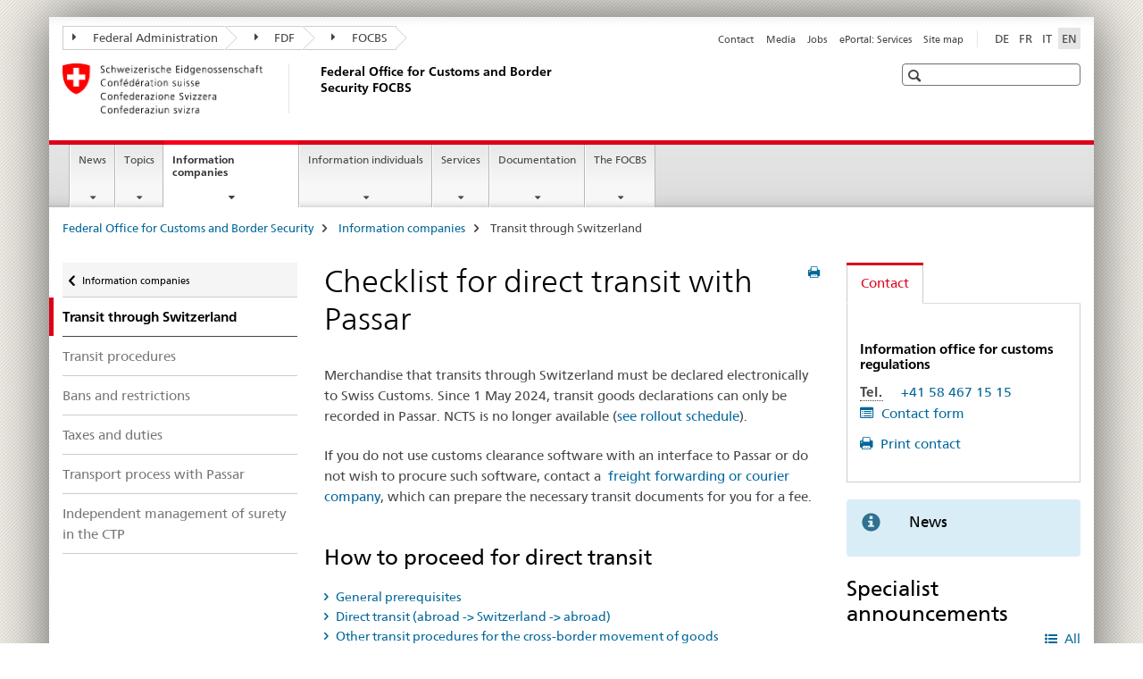

--- FILE ---
content_type: text/html;charset=utf-8
request_url: https://www.bazg.admin.ch/bazg/en/home/informationen-firmen/durchfuhr-durch-die-schweiz.html
body_size: 13943
content:

<!DOCTYPE HTML>
<!--[if lt IE 7 ]> <html lang="en" class="no-js ie6 oldie"> <![endif]-->
<!--[if IE 7 ]> <html lang="en" class="no-js ie7 oldie"> <![endif]-->
<!--[if IE 8 ]> <html lang="en" class="no-js ie8 oldie"> <![endif]-->
<!--[if IE 9 ]> <html lang="en" class="no-js ie9"> <![endif]-->
<!--[if gt IE 9 ]><!--><html lang="en" class="no-js no-ie"> <!--<![endif]-->


    
<head>
    
    


	
	
		<title>Transit through Switzerland</title>
	
	


<meta charset="utf-8" />
<meta http-equiv="X-UA-Compatible" content="IE=edge" />
<meta name="viewport" content="width=device-width, initial-scale=1.0" />
<meta http-equiv="cleartype" content="on" />


	<meta name="msapplication-TileColor" content="#ffffff"/>
	<meta name="msapplication-TileImage" content="/etc/designs/core/frontend/guidelines/img/ico/mstile-144x144.png"/>
	<meta name="msapplication-config" content="/etc/designs/core/frontend/guidelines/img/ico/browserconfig.xml"/>



	
	
		
	




	<meta name="google-site-verification" content="d7z8DIxoMhs1kp9AGh1tTvSaX2kdJ53gm4F2h1Hx2Zc" />


<meta name="language" content="en" />
<meta name="author" content="Federal Office for Customs and Border Security FOCBS" />




	<!-- current page in other languages -->
	
		<link rel="alternate" type="text/html" href="/bazg/de/home/informationen-firmen/durchfuhr-durch-die-schweiz.html" hreflang="de" lang="de"/>
	
		<link rel="alternate" type="text/html" href="/bazg/en/home/informationen-firmen/durchfuhr-durch-die-schweiz.html" hreflang="en" lang="en"/>
	
		<link rel="alternate" type="text/html" href="/bazg/it/home/informationen-firmen/durchfuhr-durch-die-schweiz.html" hreflang="it" lang="it"/>
	
		<link rel="alternate" type="text/html" href="/bazg/fr/home/informationen-firmen/durchfuhr-durch-die-schweiz.html" hreflang="fr" lang="fr"/>
	




	<meta name="twitter:card" content="summary"/>
	
	
		<meta property="og:url" content="https://www.bazg.admin.ch/bazg/en/home/informationen-firmen/durchfuhr-durch-die-schweiz.html"/>
	
	<meta property="og:type" content="article"/>
	
		<meta property="og:title" content="Checklist for direct transit with Passar"/>
	
	
	






    









	<!--style type="text/css" id="antiClickjack">body{display:none !important;}</style-->
	<script type="text/javascript">

		var styleElement = document.createElement('STYLE');
		styleElement.setAttribute('id', 'antiClickjack');
		styleElement.setAttribute('type', 'text/css');
		styleElement.innerHTML = 'body {display:none !important;}';
		document.getElementsByTagName('HEAD')[0].appendChild(styleElement);

		if (self === top) {
			var antiClickjack = document.getElementById("antiClickjack");
			antiClickjack.parentNode.removeChild(antiClickjack);
		} else {
			top.location = self.location;
		}
	</script>




<script src="/etc.clientlibs/clientlibs/granite/jquery.min.js"></script>
<script src="/etc.clientlibs/clientlibs/granite/utils.min.js"></script>



	<script>
		Granite.I18n.init({
			locale: "en",
			urlPrefix: "/libs/cq/i18n/dict."
		});
	</script>



	<link rel="stylesheet" href="/etc/designs/core/frontend/guidelines.min.css" type="text/css">

	<link rel="stylesheet" href="/etc/designs/core/frontend/modules.min.css" type="text/css">

	
	<link rel="shortcut icon" href="/etc/designs/core/frontend/guidelines/img/ico/favicon.ico">
	<link rel="apple-touch-icon" sizes="57x57" href="/etc/designs/core/frontend/guidelines/img/ico/apple-touch-icon-57x57.png"/>
	<link rel="apple-touch-icon" sizes="114x114" href="/etc/designs/core/frontend/guidelines/img/ico/apple-touch-icon-114x114.png"/>
	<link rel="apple-touch-icon" sizes="72x72" href="/etc/designs/core/frontend/guidelines/img/ico/apple-touch-icon-72x72.png"/>
	<link rel="apple-touch-icon" sizes="144x144" href="/etc/designs/core/frontend/guidelines/img/ico/apple-touch-icon-144x144.png"/>
	<link rel="apple-touch-icon" sizes="60x60" href="/etc/designs/core/frontend/guidelines/img/ico/apple-touch-icon-60x60.png"/>
	<link rel="apple-touch-icon" sizes="120x120" href="/etc/designs/core/frontend/guidelines/img/ico/apple-touch-icon-120x120.png"/>
	<link rel="apple-touch-icon" sizes="76x76" href="/etc/designs/core/frontend/guidelines/img/ico/apple-touch-icon-76x76.png"/>
	<link rel="icon" type="image/png" href="/etc/designs/core/frontend/guidelines/img/ico/favicon-96x96.png" sizes="96x96"/>
	<link rel="icon" type="image/png" href="/etc/designs/core/frontend/guidelines/img/ico/favicon-16x16.png" sizes="16x16"/>
	<link rel="icon" type="image/png" href="/etc/designs/core/frontend/guidelines/img/ico/favicon-32x32.png" sizes="32x32"/>







	<!--[if lt IE 9]>
		<script src="https://cdnjs.cloudflare.com/polyfill/v2/polyfill.js?version=4.8.0"></script>
	<![endif]-->



    



    
        

	

    

</head>


    

<body class="mod mod-layout   skin-layout-template-contentpage">

<div class="mod mod-contentpagewide">
<ul class="access-keys" role="navigation">
    <li><a href="/bazg/en/home.html" accesskey="0">Homepage</a></li>
    
    <li><a href="#main-navigation" accesskey="1">Main navigation</a></li>
    
    
    <li><a href="#content" accesskey="2">Content area</a></li>
    
    
    <li><a href="#site-map" accesskey="3">Sitemap</a></li>
    
    
    <li><a href="#search-field" accesskey="4">Search</a></li>
    
</ul>
</div>

<!-- begin: container -->
<div class="container container-main">

    


<header style="background-size: cover; background-image:" role="banner">
	

	<div class="clearfix">
		
			


	



	<nav class="navbar treecrumb pull-left">

		
		
			<h2 class="sr-only">Federal Office for Customs and Border Security FOCBS</h2>
		

		
			
				<ul class="nav navbar-nav">
				

						

						
						<li class="dropdown">
							
							
								
									<a id="federalAdministration-dropdown" href="#" aria-label="Federal Administration" class="dropdown-toggle" data-toggle="dropdown"><span class="icon icon--right"></span> Federal Administration</a>
								
								
							

							
								
								<ul class="dropdown-menu" role="menu" aria-labelledby="federalAdministration-dropdown">
									
										
										<li class="dropdown-header">
											
												
													<a href="https://www.admin.ch/gov/en/start.html" aria-label="The Federal Council admin.ch" target="_blank" title="">The Federal Council admin.ch</a>
												
												
											

											
											
												
													<ul>
														<li>
															
																
																
																
																	<a href="https://www.bk.admin.ch/bk/en/home.html" aria-label="FCh: Federal Chancellery" target="_blank" title=""> FCh: Federal Chancellery</a>
																
															
														</li>
													</ul>
												
											
												
													<ul>
														<li>
															
																
																
																
																	<a href="http://www.eda.admin.ch/eda/en/home.html" aria-label="FDFA: Federal Department of Foreign Affairs" target="_blank" title=""> FDFA: Federal Department of Foreign Affairs</a>
																
															
														</li>
													</ul>
												
											
												
													<ul>
														<li>
															
																
																
																
																	<a href="https://www.edi.admin.ch/edi/en/home.html" aria-label="FDHA: Federal Department of Home Affairs" target="_blank" title=""> FDHA: Federal Department of Home Affairs</a>
																
															
														</li>
													</ul>
												
											
												
													<ul>
														<li>
															
																
																
																
																	<a href="http://www.ejpd.admin.ch/content/ejpd/en/home.html" aria-label="FDJP: Federal Department of Justice and Police" target="_blank" title=""> FDJP: Federal Department of Justice and Police</a>
																
															
														</li>
													</ul>
												
											
												
													<ul>
														<li>
															
																
																
																
																	<a href="https://www.vbs.admin.ch/en" aria-label="DDPS: Federal Department of Defence Civil Protection and Sport" target="_blank" title=""> DDPS: Federal Department of Defence Civil Protection and Sport</a>
																
															
														</li>
													</ul>
												
											
												
													<ul>
														<li>
															
																
																
																
																	<a href="https://www.efd.admin.ch/en" aria-label="FDF: Federal Department of Finance" target="_blank" title=""> FDF: Federal Department of Finance</a>
																
															
														</li>
													</ul>
												
											
												
													<ul>
														<li>
															
																
																
																
																	<a href="https://www.wbf.admin.ch/en" aria-label="EAER: Federal Department of Economic Affairs, Education and Research" target="_blank" title=""> EAER: Federal Department of Economic Affairs, Education and Research</a>
																
															
														</li>
													</ul>
												
											
												
													<ul>
														<li>
															
																
																
																
																	<a href="https://www.uvek.admin.ch/uvek/en/home.html" aria-label="DETEC: Federal Department of the Environment, Transport, Energy and Communications" target="_blank" title=""> DETEC: Federal Department of the Environment, Transport, Energy and Communications</a>
																
															
														</li>
													</ul>
												
											
										</li>
									
								</ul>
							
						</li>
					

						

						
						<li class="dropdown">
							
							
								
									<a id="departement-dropdown" href="#" aria-label="FDF" class="dropdown-toggle" data-toggle="dropdown"><span class="icon icon--right"></span> FDF</a>
								
								
							

							
								
								<ul class="dropdown-menu" role="menu" aria-labelledby="departement-dropdown">
									
										
										<li class="dropdown-header">
											
												
													<a href="https://www.efd.admin.ch/en" aria-label="FDF: Federal Department of Finance" target="_blank" title="">FDF: Federal Department of Finance</a>
												
												
											

											
											
												
													<ul>
														<li>
															
																
																
																
																	<a href="https://www.efd.admin.ch/en/general-secretariat" aria-label="GS-FDF: General Secretariat" target="_blank" title=""> GS-FDF: General Secretariat</a>
																
															
														</li>
													</ul>
												
											
												
													<ul>
														<li>
															
																
																
																
																	<a href="https://www.sif.admin.ch/en" aria-label="SIF: State Secretariat for International Financial Matters " target="_blank" title=""> SIF: State Secretariat for International Financial Matters </a>
																
															
														</li>
													</ul>
												
											
												
													<ul>
														<li>
															
																
																
																
																	<a href="https://www.efv.admin.ch/en" aria-label="FFA: Federal Finance Administration" target="_blank" title=""> FFA: Federal Finance Administration</a>
																
															
														</li>
													</ul>
												
											
												
													<ul>
														<li>
															
																
																
																
																	<a href="https://www.epa.admin.ch/epa/de/home.html" aria-label="FOPER: Federal Personnel Office" target="_blank" title=""> FOPER: Federal Personnel Office</a>
																
															
														</li>
													</ul>
												
											
												
													<ul>
														<li>
															
																
																
																
																	<a href="https://www.estv.admin.ch/estv/en/home.html" aria-label="FTA: Swiss Federal Tax Administration" target="_blank" title=""> FTA: Swiss Federal Tax Administration</a>
																
															
														</li>
													</ul>
												
											
												
													<ul>
														<li>
															
																
																
																
																	<a href="https://www.bazg.admin.ch/bazg/de/home.html" aria-label="FOCBS: Federal Office for Customs and Border Security" target="_blank" title=""> FOCBS: Federal Office for Customs and Border Security</a>
																
															
														</li>
													</ul>
												
											
												
													<ul>
														<li>
															
																
																
																
																	<a href="https://www.bit.admin.ch/en" aria-label="FOITT: Federal Office of Information Technology, Systems and Telecommunication" target="_blank" title=""> FOITT: Federal Office of Information Technology, Systems and Telecommunication</a>
																
															
														</li>
													</ul>
												
											
												
													<ul>
														<li>
															
																
																
																
																	<a href="https://www.bbl.admin.ch/bbl/de/home.html" aria-label="FOBL: Federal Office for Buildings and Logistics" target="_blank" title=""> FOBL: Federal Office for Buildings and Logistics</a>
																
															
														</li>
													</ul>
												
											
												
													<ul>
														<li>
															
																
																
																
																	<a href="https://www.finma.ch/en/#Order=4" aria-label="FINMA: Swiss Financial Market Supervisory Authority" target="_blank" title=""> FINMA: Swiss Financial Market Supervisory Authority</a>
																
															
														</li>
													</ul>
												
											
												
													<ul>
														<li>
															
																
																
																
																	<a href="http://www.efk.admin.ch/index.php?lang=en" aria-label="SFAO: Swiss Federal Audit Office" target="_blank" title=""> SFAO: Swiss Federal Audit Office</a>
																
															
														</li>
													</ul>
												
											
												
													<ul>
														<li>
															
																
																
																
																	<a href="https://www.publica.ch/en" aria-label="PUBLICA: Federal Pension Fund" target="_blank" title=""> PUBLICA: Federal Pension Fund</a>
																
															
														</li>
													</ul>
												
											
										</li>
									
								</ul>
							
						</li>
					

						

						
						<li class="dropdown">
							
							
								
								
									<a id="federalOffice-dropdown" href="#" aria-label="FOCBS" class="dropdown-toggle"><span class="icon icon--right"></span> FOCBS</a>
								
							

							
						</li>
					
				</ul>
			
			
		
	</nav>




		

		
<!-- begin: metanav -->
<section class="nav-services clearfix">
	
	
		


	
	<h2>Transit through Switzerland</h2>

	

		
		<h2 class="sr-only">Languages</h2>

		<nav class="nav-lang">
			<ul>
				
					<li>
						
							
							
								<a href="/bazg/de/home/informationen-firmen/durchfuhr-durch-die-schweiz.html" lang="de" title="German" aria-label="German">DE</a>
							
							
						
					</li>
				
					<li>
						
							
							
								<a href="/bazg/fr/home/informationen-firmen/durchfuhr-durch-die-schweiz.html" lang="fr" title="French" aria-label="French">FR</a>
							
							
						
					</li>
				
					<li>
						
							
							
								<a href="/bazg/it/home/informationen-firmen/durchfuhr-durch-die-schweiz.html" lang="it" title="Italian" aria-label="Italian">IT</a>
							
							
						
					</li>
				
					<li>
						
							
								<a class="active" lang="en" title="English selected" aria-label="English selected">EN</a>
							
							
							
						
					</li>
				
			</ul>
		</nav>

	


		
		

    
        
            
            

                
                <h2 class="sr-only">Service navigation</h2>

                <nav class="nav-service">
                    <ul>
                        
                        
                            <li><a href="/bazg/en/home/services/contact-details-opening-hours.html" target="_self" title="Contact" aria-label="Contact" data-skipextcss="true">Contact</a></li>
                        
                            <li><a href="/bazg/en/home/news/media-information/press-releases.html" target="_self" title="Media" aria-label="Media" data-skipextcss="true">Media</a></li>
                        
                            <li><a href="/bazg/en/home/the-focbs/job-opportunities.html" target="_self" title="Jobs" aria-label="Jobs" data-skipextcss="true">Jobs</a></li>
                        
                            <li><a href="https://eportal.admin.ch/" target="_blank" aria-label="ePortal: Services" title="">ePortal: Services</a></li>
                        
                            <li><a href="/bazg/en/home/sitemap.html" title="Site map" aria-label="Site map" data-skipextcss="true">Site map</a></li>
                        
                    </ul>
                </nav>

            
        
    


	
	
</section>
<!-- end: metanav -->

	</div>

	
		

	
	
		
<div class="mod mod-logo">
    
        
        
            
                <a href="/bazg/en/home.html" class="brand  hidden-xs" id="logo" title="Federal Office for Customs and Border Security" aria-label="Federal Office for Customs and Border Security">
                    
                        
                            <img src="/bazg/en/_jcr_content/logo/image.imagespooler.png/1675229259989/logo.png" alt="FOCBS"/>
                        
                        
                    
                    <h2 id="logo-desktop-departement">Federal Office for Customs and Border Security FOCBS
                    </h2>
                </a>
                
            
        
    
</div>

	


	

 	
		


	



	
	
		

<div class="mod mod-searchfield">

	
		

		
			

			<!-- begin: sitesearch desktop-->
			<div class="mod mod-searchfield global-search global-search-standard">
				<form action="/bazg/en/home/suche.html" class="form-horizontal form-search pull-right">
					<h2 class="sr-only">Search</h2>
					<label for="search-field" class="sr-only"></label>
					<input id="search-field" name="query" class="form-control search-field" type="text" placeholder=""/>
                    <button class="icon icon--search icon--before" tabindex="0" role="button">
                        <span class="sr-only"></span>
                    </button>
                    <button class="icon icon--close icon--after search-reset" tabindex="0" role="button"><span class="sr-only"></span></button>
					<div class="search-results">
						<div class="search-results-list"></div>
					</div>
				</form>
			</div>
			<!-- end: sitesearch desktop-->

		
	

</div>

	



	

	

 	


</header>



    


	
	
		

<div class="mod mod-mainnavigation">

	<!-- begin: mainnav -->
	<div class="nav-main yamm navbar" id="main-navigation">

		<h2 class="sr-only">
			Main Navigation
		</h2>

		
			


<!-- mobile mainnav buttonbar -->
 <section class="nav-mobile">
	<div class="table-row">
		<div class="nav-mobile-header">
			<div class="table-row">
				<span class="nav-mobile-logo">
					
						
						
							<img src="/etc/designs/core/frontend/guidelines/img/swiss.svg" onerror="this.onerror=null; this.src='/etc/designs/core/frontend/guidelines/img/swiss.png'" alt="Federal Office for Customs and Border Security FOCBS"/>
						
					
				</span>
				<h2>
					<a href="/bazg/en/home.html" title="Federal Office for Customs and Border Security" aria-label="Federal Office for Customs and Border Security">FOCBS</a>
				</h2>
			</div>
		</div>
		<div class="table-cell dropdown">
			<a href="#" class="nav-mobile-menu dropdown-toggle" data-toggle="dropdown">
				<span class="icon icon--menu"></span>
			</a>
			<div class="drilldown dropdown-menu" role="menu">
				<div class="drilldown-container">
					<nav class="nav-page-list">
						
							<ul aria-controls="submenu">
								
									
									
										<li>
											
												
												
													<a href="/bazg/en/home/news.html">News</a>
												
											
										</li>
									
								
							</ul>
						
							<ul aria-controls="submenu">
								
									
									
										<li>
											
												
												
													<a href="/bazg/en/home/topics.html">Topics</a>
												
											
										</li>
									
								
							</ul>
						
							<ul aria-controls="submenu">
								
									
									
										<li>
											
												
												
													<a href="/bazg/en/home/informationen-firmen.html">Information companies</a>
												
											
										</li>
									
								
							</ul>
						
							<ul aria-controls="submenu">
								
									
									
										<li>
											
												
												
													<a href="/bazg/en/home/information-individuals.html">Information individuals</a>
												
											
										</li>
									
								
							</ul>
						
							<ul aria-controls="submenu">
								
									
									
										<li>
											
												
												
													<a href="/bazg/en/home/services.html">Services</a>
												
											
										</li>
									
								
							</ul>
						
							<ul aria-controls="submenu">
								
									
									
										<li>
											
												
												
													<a href="/bazg/en/home/documentation.html">Documentation</a>
												
											
										</li>
									
								
							</ul>
						
							<ul aria-controls="submenu">
								
									
									
										<li>
											
												
												
													<a href="/bazg/en/home/the-focbs.html">The FOCBS</a>
												
											
										</li>
									
								
							</ul>
						

						<button class="yamm-close-bottom" aria-label="Close">
							<span class="icon icon--top" aria-hidden="true"></span>
						</button>
					</nav>
				</div>
			</div>
		</div>
		<div class="table-cell dropdown">
			<a href="#" class="nav-mobile-menu dropdown-toggle" data-toggle="dropdown">
				<span class="icon icon--search"></span>
			</a>
			<div class="dropdown-menu" role="menu">
				
				



	
		


<div class="mod mod-searchfield">

    
        <div class="mod mod-searchfield global-search global-search-mobile">
            <form action="/bazg/en/home/suche.html" class="form  mod-searchfield-mobile" role="form">
                <h2 class="sr-only">Search</h2>
                <label for="search-field-phone" class="sr-only">
                    
                </label>
                <input id="search-field-phone" name="query" class="search-input form-control" type="text" placeholder=""/>
                <button class="icon icon--search icon--before" tabindex="0" role="button">
                    <span class="sr-only"></span>
                </button>
                <button class="icon icon--close icon--after search-reset" tabindex="0" role="button"><span class="sr-only"></span></button>

                <div class="search-results">
                    <div class="search-results-list"></div>
                </div>
            </form>
        </div>
    

</div>

	
	


				
			</div>
		</div>
	</div>
</section>

		

		
		<ul class="nav navbar-nav" aria-controls="submenu">

			
			

				
                
				

				<li class="dropdown yamm-fw  ">
					
						
			      		
							<a href="/bazg/en/home/news.html" aria-label="News" class="dropdown-toggle" data-toggle="dropdown" data-url="/bazg/en/home/aktuell/_jcr_content/par.html">News</a>
							
							<ul class="dropdown-menu" role="menu" aria-controls="submenu">
								<li>
									<div class="yamm-content container-fluid">
										<div class="row">
											<div class="col-sm-12">
												<button class="yamm-close btn btn-link icon icon--after icon--close pull-right">Close</button>
											</div>
										</div>
										<div class="row">
											<div class="col-md-12 main-column">

											</div>
										</div>
										<br><br><br>
										<button class="yamm-close-bottom" aria-label="Close"><span class="icon icon--top"></span></button>
									</div>
								</li>
							</ul>
						
					
				</li>
			

				
                
				

				<li class="dropdown yamm-fw  ">
					
						
			      		
							<a href="/bazg/en/home/topics.html" aria-label="Topics" class="dropdown-toggle" data-toggle="dropdown" data-url="/bazg/en/home/themen/_jcr_content/par.html">Topics</a>
							
							<ul class="dropdown-menu" role="menu" aria-controls="submenu">
								<li>
									<div class="yamm-content container-fluid">
										<div class="row">
											<div class="col-sm-12">
												<button class="yamm-close btn btn-link icon icon--after icon--close pull-right">Close</button>
											</div>
										</div>
										<div class="row">
											<div class="col-md-12 main-column">

											</div>
										</div>
										<br><br><br>
										<button class="yamm-close-bottom" aria-label="Close"><span class="icon icon--top"></span></button>
									</div>
								</li>
							</ul>
						
					
				</li>
			

				
                
				

				<li class="dropdown yamm-fw  current">
					
						
			      		
							<a href="/bazg/en/home/informationen-firmen.html" aria-label="Information companies" class="dropdown-toggle" data-toggle="dropdown" data-url="/bazg/en/home/informationen-firmen/_jcr_content/par.html">Information companies<span class="sr-only">current page</span></a>
							
							<ul class="dropdown-menu" role="menu" aria-controls="submenu">
								<li>
									<div class="yamm-content container-fluid">
										<div class="row">
											<div class="col-sm-12">
												<button class="yamm-close btn btn-link icon icon--after icon--close pull-right">Close</button>
											</div>
										</div>
										<div class="row">
											<div class="col-md-12 main-column">

											</div>
										</div>
										<br><br><br>
										<button class="yamm-close-bottom" aria-label="Close"><span class="icon icon--top"></span></button>
									</div>
								</li>
							</ul>
						
					
				</li>
			

				
                
				

				<li class="dropdown yamm-fw  ">
					
						
			      		
							<a href="/bazg/en/home/information-individuals.html" aria-label="Information individuals" class="dropdown-toggle" data-toggle="dropdown" data-url="/bazg/en/home/information-private/_jcr_content/par.html">Information individuals</a>
							
							<ul class="dropdown-menu" role="menu" aria-controls="submenu">
								<li>
									<div class="yamm-content container-fluid">
										<div class="row">
											<div class="col-sm-12">
												<button class="yamm-close btn btn-link icon icon--after icon--close pull-right">Close</button>
											</div>
										</div>
										<div class="row">
											<div class="col-md-12 main-column">

											</div>
										</div>
										<br><br><br>
										<button class="yamm-close-bottom" aria-label="Close"><span class="icon icon--top"></span></button>
									</div>
								</li>
							</ul>
						
					
				</li>
			

				
                
				

				<li class="dropdown yamm-fw  ">
					
						
			      		
							<a href="/bazg/en/home/services.html" aria-label="Services" class="dropdown-toggle" data-toggle="dropdown" data-url="/bazg/en/home/services/_jcr_content/par.html">Services</a>
							
							<ul class="dropdown-menu" role="menu" aria-controls="submenu">
								<li>
									<div class="yamm-content container-fluid">
										<div class="row">
											<div class="col-sm-12">
												<button class="yamm-close btn btn-link icon icon--after icon--close pull-right">Close</button>
											</div>
										</div>
										<div class="row">
											<div class="col-md-12 main-column">

											</div>
										</div>
										<br><br><br>
										<button class="yamm-close-bottom" aria-label="Close"><span class="icon icon--top"></span></button>
									</div>
								</li>
							</ul>
						
					
				</li>
			

				
                
				

				<li class="dropdown yamm-fw  ">
					
						
			      		
							<a href="/bazg/en/home/documentation.html" aria-label="Documentation" class="dropdown-toggle" data-toggle="dropdown" data-url="/bazg/en/home/dokumentation/_jcr_content/par.html">Documentation</a>
							
							<ul class="dropdown-menu" role="menu" aria-controls="submenu">
								<li>
									<div class="yamm-content container-fluid">
										<div class="row">
											<div class="col-sm-12">
												<button class="yamm-close btn btn-link icon icon--after icon--close pull-right">Close</button>
											</div>
										</div>
										<div class="row">
											<div class="col-md-12 main-column">

											</div>
										</div>
										<br><br><br>
										<button class="yamm-close-bottom" aria-label="Close"><span class="icon icon--top"></span></button>
									</div>
								</li>
							</ul>
						
					
				</li>
			

				
                
				

				<li class="dropdown yamm-fw  ">
					
						
			      		
							<a href="/bazg/en/home/the-focbs.html" aria-label="The FOCBS" class="dropdown-toggle" data-toggle="dropdown" data-url="/bazg/en/home/das-bazg/_jcr_content/par.html">The FOCBS</a>
							
							<ul class="dropdown-menu" role="menu" aria-controls="submenu">
								<li>
									<div class="yamm-content container-fluid">
										<div class="row">
											<div class="col-sm-12">
												<button class="yamm-close btn btn-link icon icon--after icon--close pull-right">Close</button>
											</div>
										</div>
										<div class="row">
											<div class="col-md-12 main-column">

											</div>
										</div>
										<br><br><br>
										<button class="yamm-close-bottom" aria-label="Close"><span class="icon icon--top"></span></button>
									</div>
								</li>
							</ul>
						
					
				</li>
			
		</ul>
	</div>
</div>

	



    

<!-- begin: main -->
<div class="container-fluid hidden-xs">
	<div class="row">
		<div class="col-sm-12">
			
	


<div class="mod mod-breadcrumb">
	<h2 id="br1" class="sr-only">Breadcrumb</h2>
	<ol class="breadcrumb" role="menu" aria-labelledby="br1">
		
			<li><a href="/bazg/en/home.html" title="Federal Office for Customs and Border Security" aria-label="Federal Office for Customs and Border Security">Federal Office for Customs and Border Security</a><span class="icon icon--greater"></span></li>
		
			<li><a href="/bazg/en/home/informationen-firmen.html" title="Information companies" aria-label="Information companies">Information companies</a><span class="icon icon--greater"></span></li>
		
		<li class="active" role="presentation">Transit through Switzerland</li>
	</ol>
</div>

	
		</div>
	</div>
</div>



	
	
		<div class="container-fluid">
			

<div class="row">
    <div class="col-sm-4 col-md-3 drilldown">
        

<div class="mod mod-leftnavigation">

		<a href="#collapseSubNav" data-toggle="collapse" class="collapsed visible-xs">Unternavigation</a>
		<div class="drilldown-container">
			<nav class="nav-page-list">
				
					<a href="/bazg/en/home/informationen-firmen.html" class="icon icon--before icon--less visible-xs">Back</a>

					<a href="/bazg/en/home/informationen-firmen.html" class="icon icon--before icon--less"><span class="sr-only">Back </span>Information companies</a>
				
				<ul>
					
						
							
								<li class="list-emphasis active">
									<span>Transit through Switzerland</span> <span class="sr-only"></span>
								</li>
							
							
						
					

					
					
					

					
						
							
							
								
									
									
										<li>
											<a href="/bazg/en/home/informationen-firmen/durchfuhr-durch-die-schweiz/durchfuhrverfahren.html">Transit procedures</a>
										</li>
									
								
							
						
					
						
							
							
								
									
									
										<li>
											<a href="/bazg/en/home/informationen-firmen/durchfuhr-durch-die-schweiz/verbote-und-beschraenkungen_durchfuhr.html">Bans and restrictions</a>
										</li>
									
								
							
						
					
						
							
							
								
									
									
										<li>
											<a href="/bazg/en/home/informationen-firmen/durchfuhr-durch-die-schweiz/steuern-und-abgaben_durchfuhr.html">Taxes and duties</a>
										</li>
									
								
							
						
					
						
							
							
								
									
									
										<li>
											<a href="/bazg/en/home/informationen-firmen/durchfuhr-durch-die-schweiz/transportprozess.html">Transport process with Passar </a>
										</li>
									
								
							
						
					
						
							
							
								
									
									
										<li>
											<a href="/bazg/en/home/informationen-firmen/durchfuhr-durch-die-schweiz/sicherheiten-im-gvv.html">Independent management of surety in the CTP</a>
										</li>
									
								
							
						
					
				</ul>
			</nav>
		</div>

</div>

    </div>
    <div class="col-sm-8 col-md-9 main-column" id="content" role="main">
        <div class="row">
            <div class="col-md-8 main-content js-glossary-context">
                

<div class="visible-xs visible-sm">
	<p><a href="#context-sidebar" class="icon icon--before icon--root">Navigation</a></p>
</div>

<div class="contentHead">
	



<div class="mod mod-backtooverview">
	
</div>


	
	


	
	
		<a href="javascript:$.printPreview.printPreview()" onclick="" class="icon icon--before icon--print pull-right" title="Print this page"></a>
	




	
	

<div class="mod mod-contentpagewide">
    <h1 class="text-inline">Checklist for direct transit with Passar</h1>
</div>

</div>	






<div class="mod mod-text">
    
        
        
            <article class="clearfix">
                
                    <p>Merchandise that transits through Switzerland must be declared electronically to Swiss Customs.&nbsp;Since 1 May 2024,&nbsp;transit goods declarations can only be recorded in Passar. NCTS is no longer available (<a href="/bazg/en/home/services/services-companies/services-firmen_einfuhr-ausfuhr-durchfuhr/passar.html">see rollout schedule</a>).</p>
<p>If you do not use customs clearance software with an interface to Passar or do not wish to procure such software, contact a &nbsp;<a href="/bazg/en/home/informationen-firmen/durchfuhr-durch-die-schweiz/speditions-und-kurierfirma.html">freight forwarding or courier company</a>, which can prepare the necessary transit documents for you for a fee.&nbsp;&nbsp;</p>

                
                
            </article>
        
    
</div>
<div class="mod mod-headline">
	
		
		
		
			<h2>How to proceed for direct transit</h2>
		
	
</div>

<div class="mod mod-accordion">
	
		

		
			
				
				
					

					<div data-auto-collapse="true" data-first-element-open="false" id="accordion_12337111221768570690603">
						

						
							
							
							
							

							
								
								
									<a data-toggle="collapse" class="collapsed" href="#accordion_12337111221768570690604" aria-expanded="false" aria-controls="accordion_12337111221768570690604"> General prerequisites
									</a>
								
							
							<div id="accordion_12337111221768570690604" class="collapse" aria-expanded="false" role="tabpanel" aria-labelledby="accordion_12337111221768570690604">
								
<div class="mod mod-text">
    
        
        
            <article class="clearfix">
                
                    <p>Check beforehand<br>
</p>
<ul>
<li>whether your goods may transit through Switzerland. General information on bans, restrictions and authorisation requirements can be found on&nbsp;&nbsp;<a href="/bazg/en/home/informationen-firmen/verbote-beschraenkungen-und-auflagen.html">our webseite.</a> The&nbsp;<a href="http://www.tares.ch/" target="_blank" class="icon icon--after icon--external" title="">customs tariff&nbsp;– Tares</a>&nbsp;contains this information and the specific tariff number for your goods.</li>
<li>whether the&nbsp;&nbsp;<a href="https://www.fedlex.admin.ch/eli/cc/2007/250/de#art_80" target="_blank" class="icon icon--after icon--external" title="">accompanying documents</a>&nbsp;from the consignor are complete: commercial invoice, delivery note, any authorisation (see previous point).</li>
<li>with the foreign customs authorities to find out which export regulations apply in the exporting country and which import regulations apply in the country of destination.<br>
</li>
</ul>

                
                
            </article>
        
    
</div>


    
        
    



							</div>
						
							
							
							
							

							
								
								
									<a data-toggle="collapse" class="collapsed" href="#accordion_12337111221768570690605" aria-expanded="false" aria-controls="accordion_12337111221768570690605"> Direct transit (abroad -&gt; Switzerland -&gt; abroad)
									</a>
								
							
							<div id="accordion_12337111221768570690605" class="collapse" aria-expanded="false" role="tabpanel" aria-labelledby="accordion_12337111221768570690605">
								
<div class="mod mod-text">
    
        
        
            <article class="clearfix">
                
                    <ul>
<li>Before entering Switzerland, either you or your <a href="/bazg/en/home/informationen-firmen/durchfuhr-durch-die-schweiz/speditions-und-kurierfirma.html">freight forwarder</a>&nbsp;vor freight forwarder must prepare a transit goods declaration (transit accompanying document, TAD). For further information see:&nbsp;<a href="/bazg/en/home/informationen-firmen/durchfuhr-durch-die-schweiz/durchfuhrverfahren/gemeinsames-versandverfahren-gvv.html">common transit procedure (CTP)</a>&nbsp;and regulation&nbsp;<a href="/dam/bazg/de/dokumente/verfahren-betrieb/Aufgabenvollzug/Dokumentation/R-14%20Transit/R-14-01.pdf.download.pdf/R-14-01_Gemeinsames_Versandverfahren_(gVV)_d.pdf" title="R14-01" class="icon icon--before icon--pdf">R14-01<span class="text-dimmed"> (PDF, 995 kB, 28.02.2025)</span></a></a>.</li>
</ul>
<p><b>Direct transit (abroad -&gt; Switzerland -&gt; abroad)</b><br>
</p>
<ul>
<li>From 1 June 2023 or the rollout of Passar 1.0, transit goods declarations (TGD) must be linked (&quot;referenced&quot;) to a&nbsp;<a href="/bazg/en/home/informationen-firmen/durchfuhr-durch-die-schweiz/transportprozess.html">transport declaration</a>&nbsp;(declaration of the means of transport). Both elements are required to trigger transit entry (activation). The transit goods declaration does not become legally binding until it is activated.</li>
<li>We recommend our free <a href="/bazg/en/home/services/services-companies/services-firmen_einfuhr-ausfuhr-durchfuhr/activ.html">Activ app</a>&nbsp;for creating transport declarations: drivers use their smartphone to scan the MRN printed on the transit accompanying document and simply present the Activ app at the Swiss border. Activation takes place automatically.</li>
<li>With Passar 1.0, entering a transport declaration is still optional. It will probably become mandatory with Passar 2.0 (from 1 January 2025). If a lorry drives to the Swiss border without a previously entered transport declaration, the driver will have to present the transit accompanying document (paper or PDF format) at the counter. Customs employees will then enter the transport declaration manually and activate it on site, which can lead to waiting times.<br>
</li>
<li>After receipt has been confirmed and clearance has been granted, the goods can be transported through Switzerland.<br>
</li>
</ul>
<p>Transit entry (exit from Switzerland again)<br>
</p>
<ul>
<li>A new transport declaration is required for re-exportation. This can likewise be created using the&nbsp;<a href="/bazg/en/home/services/services-companies/services-firmen_einfuhr-ausfuhr-durchfuhr/activ.html">Activ app</a>&nbsp;(without the Activ app: present transit accompanying documents at the customs office).</li>
</ul>
<p>Please note the following:&nbsp;&nbsp;</p>
<ul>
<li>Merchandise in transit can be imported solely at certain customs offices and at certain times &nbsp; -&gt; <a href="https://www.offices.customs.admin.ch/" target="_blank" class="icon icon--after icon--external" title="">note the customs office opening hours.</a></li>
<li>Goods inspections can be carried out upon entry, during transit and upon exit. Please follow the instructions of customs staff.<br>
</li>
<li>Information on the heavy vehicle charge (HVC) can be found at <a href="https://www.bazg.admin.ch/bazg/en/home/informationen-firmen/verkehrsabgaben-und-strassenverkehrsrecht/schwerverkehrsabgaben-lsva-und-psva.html" target="_blank" class="icon icon--after icon--external" title="">www.lsva.ch</a>.<br>
</li>
</ul>

                
                
            </article>
        
    
</div>


    
        
    



							</div>
						
							
							
							
							

							
								
								
									<a data-toggle="collapse" class="collapsed" href="#accordion_12337111221768570690606" aria-expanded="false" aria-controls="accordion_12337111221768570690606"> Other transit procedures for the cross-border movement of goods
									</a>
								
							
							<div id="accordion_12337111221768570690606" class="collapse" aria-expanded="false" role="tabpanel" aria-labelledby="accordion_12337111221768570690606">
								
<div class="mod mod-text">
    
        
        
            <article class="clearfix">
                
                    <p>Other transit procedures exist in addition to the common transit procedure, but they are only used in specific cases:<br>
</p>
<ul>
<li>&nbsp;Carnet ATA<br>
The&nbsp;<a href="/bazg/en/home/informationen-firmen/ausfuhr-aus-der-schweiz/besondere-ausfuhrverfahren/voruebergehende-ausfuhr/carnet-ata.html">ATA Carnet</a>&nbsp;is used mainly for temporary importation and exportation. However, it also allows for a transit procedure. This requires you to request additional transit sections for the ATA Carnet from the competent chamber of commerce (according to your company's domicile). Frequent examples of use:</li>
</ul>
<p style="margin-left: 40px;">-&nbsp;a tradesman from Germany travelling through Switzerland with his tools to perform work in Italy<br>
-&nbsp;a vehicle manufacturer from Italy transporting an exhibition vehicle to the Palexpo customs office in Geneva for the Geneva Motor Show; thanks to the ATA Carnet with additional transit sections, the vehicle can transit from the border to the Palexpo customs office</p>
<ul>
<li>The&nbsp;<a href="/bazg/en/home/informationen-firmen/durchfuhr-durch-die-schweiz/durchfuhrverfahren/carnet-tir_tir-verfahren.html">TIR transit procedure</a>&nbsp;is a purely paper-based solution (more time-consuming and in practice now only used in countries that are not yet connected to the CTP).</li>
</ul>
<p><a href="/bazg/en/home/services/services-companies/services-firmen_einfuhr-ausfuhr-durchfuhr/railcontrol.html">Railcontrol.</a>&nbsp;A different procedure applies for rail traffic. Please refer to the information in&nbsp;<a href="/bazg/de/home/dokumentation/richtlinien/r-16_Verkehrsarten.html">regulation 16-01</a>. The&nbsp;<a href="/bazg/en/home/services/services-companies/services-firmen_einfuhr-ausfuhr-durchfuhr/railcontrol.html">RailControl</a>&nbsp;program is used for declaring goods in rail freight transport.</p>

                
                
            </article>
        
    
</div>


    
        
    



							</div>
						

					</div>
				
			
		
	
</div>

<div class="mod mod-tabs">
    
    
        
        
            
                
                

                    
                        <a id="context-sidebar"></a>
                        
                    

                    <!-- Nav tabs -->
                    <ul class="nav nav-tabs">
                        

                        
                            
                            
                            
                            

                            

                            <li class="active">
                                <a href="#weitere_infos__content_bazg_en_home_informationen-firmen_durchfuhr-durch-die-schweiz_jcr_content_par_tabs" data-toggle="tab">
                                    
                                        
                                        
                                            Further info
                                        
                                    
                                </a>
                            </li>

                        
                    </ul>

                    <!-- Tab panes -->
                    <div class="tab-content tab-border">
                        

                        
                            
                            <div class="tab-pane clearfix active" id="weitere_infos__content_bazg_en_home_informationen-firmen_durchfuhr-durch-die-schweiz_jcr_content_par_tabs">
                                <h2 class="sr-only visible-print-block">Further info</h2>
                                
<div class="mod mod-link">
	
		
		
			<p>
				<a href="/bazg/en/home/services/services-companies/services-firmen_einfuhr-ausfuhr-durchfuhr/passar.html" title="More information on Passar 1.0" aria-label="More information on Passar 1.0">More information on Passar 1.0</a>
			</p>
		
	
</div>
<div class="mod mod-link">
	
		
		
			<p>
				<a href="/bazg/en/home/services/services-companies.html" title="Customs applications and services at a glance" aria-label="Customs applications and services at a glance">Customs applications and services at a glance</a>
			</p>
		
	
</div>
<div class="mod mod-text">
    
        
        
            <article class="clearfix">
                
                    <p>For postal traffic, please refer to the information in <a href="/bazg/de/home/dokumentation/richtlinien/r-14_transit.html">regulation 14-03</a>.</p>

                
                
            </article>
        
    
</div>
<div class="mod mod-text">
    
        
        
            <article class="clearfix">
                
                    <p><a href="/bazg/en/home/services/services-companies/dienstleistungen-firmen/zoll-stati_zertifikate_konzessionen/aeo-zugelassener-wirtschaftsbeteiligter.html">Authorised Economic Operator AEO</a></p>

                
                
            </article>
        
    
</div>


    
        
    



                            </div>
                        

                    </div>

                
            
        
    
    
</div>




    
        
    


		






<div class="mod mod-backtooverview">
	
</div>




<div class="clearfix">
	





	
	
	
		
	







	
	


	<p class="pull-right">
		<small>
			
				<a href="#" class="icon icon--before icon--power hidden-print">
					Top of page
				</a>
			
		</small>
	</p>
 
</div>


	
		


	

	
<div class="mod mod-socialshare">
	

	<div class="social-sharing" aria-labelledby="social_share">
		<label id="social_share" class="sr-only">Social share</label>
		
			<a href="#" aria-label="Facebook" data-analytics="facebook" onclick="window.open('https://www.facebook.com/sharer/sharer.php?u='+encodeURIComponent(location.href), 'share-dialog', 'width=626,height=436'); return false;">
				<img src="/etc/designs/core/frontend/guidelines/img/FB-f-Logo__blue_29.png" width="16px" height="16px" alt="Icon Facebook">
			</a>
		
		
		
			<a href="#" aria-label="Twitter" data-analytics="twitter" onclick="window.open('http://twitter.com/share?text='+encodeURIComponent('Checklist for direct transit with Passar')+'&url='+encodeURIComponent(location.href), 'share-dialog', 'width=626,height=436'); return false;">
				<img src="/etc/designs/core/frontend/guidelines/img/Twitter_logo_blue.png" width="16px" height="16px" alt="Icon Twitter">
			</a>
		

		
			<a href="#" aria-label="Xing" data-analytics="xing" onclick="window.open('https://www.xing.com/spi/shares/new?url='+encodeURIComponent(location.href), 'share-dialog', 'width=600,height=450'); return false;">
				<img src="/etc/designs/core/frontend/assets/img/ico-xing.png" width="16px" height="16px" alt="Icon Xing"/>
			</a>
		

		
			<a href="#" aria-label="LinkedIn" data-analytics="linkedin" onclick="window.open('https://www.linkedin.com/shareArticle?mini=true&url='+encodeURIComponent(location.href), 'share-dialog', 'width=600,height=450'); return false;">
				<img src="/etc/designs/core/frontend/assets/img/ico-linkedin.png" width="16px" height="16px" alt="Icon LinkedIn"/>
			</a>
		
	</div>
</div>

	
	

	

            </div>
            <div class="col-md-4">
                


<div class="context-column">
	
						
		





	
		
		
			<div class="mod mod-contactbox">
				
					
					
						<ul class="nav nav-tabs">
							
								
								
									<li class="active">
										<a href="#contact" data-toggle="tab">
											Contact
										</a>
									</li>
								
								
							
						</ul>

						<div class="tab-content tab-border">
							
								<div class="tab-pane active" id="contact" data-print="contact-info">
									<h2 class="sr-only visible-print-block">Contact</h2>
									


	
		

		

		
			
				
					<h4>Information office for customs regulations</h4>
				
			

			<dl class="dl-horizontal">
				
					
						
							<dt>
								<abbr title="Phone number">
								Tel.
								</abbr>
							</dt>
							<dd>
								<a href="tel:+41 58 467 15 15">
								+41 58 467 15 15
								</a>
							</dd>
						
						
					
				
			</dl>
		

		

		
	

	
		

		

		

		
			
				
			

			<p>
				
					
						<a data-skip-externallinktransformer="true" class="tab-contact icon icon--before icon--list-alt" href="/externallinks/bazg/en/k/kontaktformular-bazg.html">
							Contact form
						</a>
					
				
			</p>
		

		
	


								</div>
								<p>
									<a class="icon icon--before icon--print print js-print-contact" href="#" title="Print version">
										Print contact
									</a>
								</p>
							

							
								
								
									
								
							
						</div>
					
				
			</div>
		
	


	
	
		



	<div class="mod mod-basket">
		<aside class="cart">
			<h4>
				Shopping cart
			</h4>
			<ul class="list-unstyled order-list js-order-list">
			</ul>
			
		</aside>
		<script type="text/template" id="order-list-template">
			{{ for(var i=0,item;i<data.length;i++) {
				index = i+1; item = data[i];
			}}
				<li class="clearfix" id="{{= item.id }}">
					<span class="pull-left">{{= item.quantity }}x {{= item.productTitle }}</span>
					<a class="storage-delete pull-right" href="#">
						<span class="icon icon--after icon--trash"></span>
					</a>
					<input type="hidden" name="order_{{= index }}_productTitle" value="{{= item.productTitle }}" />
					<input type="hidden" name="order_{{= index }}_quantity" value="{{= item.quantity }}" />
					<input type="hidden" name="order_{{= index }}_productId" value="{{= item.productId }}" />
					<input type="text" name="genericKeyValueParameter" value="{{= item.productTitle + "##" }}{{= item.quantity }}x" />
				</li>
			{{ } }}
		</script>
	</div>

	
	
	

	
<div class="mod mod-specialbox">
    
        
        
            
                
                
                    <div class="specialbox section">
    <div class="alert alert-info clearfix" role="alert">

        <div class="col-sm-3">
            <span class="title">News</span>
        </div>

        <div class="col-sm-9">
            <p></p>
            


    
        
    



        </div>

        
    </div>
</div>

                
            
        
    
</div>


	

	
		
		
			<div class="list-group news-feed">
				
					
						
					
					
				

				
					
						<div class="list-group">
							<div class="list-group-header">
								<h2 class="pull-left">Specialist announcements </h2>
								<a href="/bazg/en/home/informationen-firmen/specialist-announcements.html" title="All" class="pull-right icon icon--before icon--list">
									All
								</a>
							</div>
						</div>
					
					
				

				


				
				

				


				<div class=" mod mod-dynamic js-equalheight" data-equalheight-line="true" data-url="/bazg/en/home/informationen-firmen/durchfuhr-durch-die-schweiz/_jcr_content/contextpar/nsbnewslist.entries.html" aria-live="off" aria-atomic="true" aria-relevant="all" data-connectors="dynamicNewsList">
					<div class="nojs">
						<p>
							<p>Java script is required to display press releases. If you are unable or unwilling to activate Java script you may use the link below to access the Federal Administration News Portal, where you can read the announcements.</p>

						</p>
						
							<p>
								<a href="https://www.newsd.admin.ch/newsd/feeds/rss?lang=en&org-nr=606&topic=&keyword=&offer-nr=14,16,12,166,319,338&catalogueElement=&kind=S&start_date=2025-10-18&end_index=2" aria-label="To the Federal Administration News Portal" target="_blank" class="icon icon--after icon--external" title="">To the Federal Administration News Portal</a>
							</p>
						
					</div>
				</div>

			</div>
		

	




	

	
		
		
			<div class="list-group news-feed">
				
					
						
					
					
				

				
					
						<div class="list-group">
							<div class="list-group-header">
								<h2 class="pull-left">News on services </h2>
								<a href="/bazg/en/home/services/news-services.html" title="All" class="pull-right icon icon--before icon--list">
									All
								</a>
							</div>
						</div>
					
					
				

				


				
				

				


				<div class=" mod mod-dynamic js-equalheight" data-equalheight-line="true" data-url="/bazg/en/home/informationen-firmen/durchfuhr-durch-die-schweiz/_jcr_content/contextpar/nsbnewslist_1816005872.entries.html" aria-live="off" aria-atomic="true" aria-relevant="all" data-connectors="dynamicNewsList">
					<div class="nojs">
						<p>
							<p>Java script is required to display press releases. If you are unable or unwilling to activate Java script you may use the link below to access the Federal Administration News Portal, where you can read the announcements.</p>

						</p>
						
							<p>
								<a href="https://www.newsd.admin.ch/newsd/feeds/rss?lang=en&org-nr=606&topic=&keyword=&offer-nr=13,15,21,200&catalogueElement=&kind=S&start_date=2025-10-18&end_index=2" aria-label="To the Federal Administration News Portal" target="_blank" class="icon icon--after icon--external" title="">To the Federal Administration News Portal</a>
							</p>
						
					</div>
				</div>

			</div>
		

	




    
        
    



</div>

            </div>
        </div>
    </div>

</div>

		</div>
	

<!-- end: main -->


    <span class="visible-print">https://www.bazg.admin.ch/content/bazg/en/home/informationen-firmen/durchfuhr-durch-die-schweiz.html</span>

    
<footer role="contentinfo">
	<h2 class="sr-only">Footer</h2>

  

  

  
  

  	

    
        
            <div class="container-fluid footer-service">
                <h3>Federal Office for Customs and Border Security FOCBS</h3>
                <nav>
                    <ul>
                        
                        
                            <li><a href="/bazg/en/home/services/contact-details-opening-hours.html" target="_self" title="Contact" aria-label="Contact">Contact</a></li>
                        
                            <li><a href="/bazg/en/home/news/media-information/press-releases.html" target="_self" title="Media" aria-label="Media">Media</a></li>
                        
                            <li><a href="/bazg/en/home/the-focbs/job-opportunities.html" target="_self" title="Jobs" aria-label="Jobs">Jobs</a></li>
                        
                            <li><a href="https://eportal.admin.ch/" target="_blank" aria-label="ePortal: Services" class="icon icon--after icon--external" title="">ePortal: Services</a></li>
                        
                            <li><a href="/bazg/en/home/sitemap.html" title="Site map" aria-label="Site map">Site map</a></li>
                        
                    </ul>
                </nav>
            </div>
        
    



	

    	
			
			
				
					
<div class="site-map">
	<h2 class="sr-only">Footer</h2>

	<a href="#site-map" data-target="#site-map" data-toggle="collapse" class="site-map-toggle collapsed">Sitemap</a>

	<div class="container-fluid" id="site-map">
		<div class="col-sm-6 col-md-3">
			


<div class="mod mod-linklist">
	
	



	
		
		
			
				
					
						
					
					
				

				
					
					
						<h3>News</h3>
					
				

			
			
			
				
				
					<ul class="list-unstyled">
						
							<li>
								
									
										<a href="/bazg/en/home/news/media-information.html" title="Media information" aria-label="Media information" data-skipextcss="true">Media information</a>
									
									
								
							</li>
						
							<li>
								
									
										<a href="/bazg/en/home/news/general-news.html" title="General news" aria-label="General news" data-skipextcss="true">General news</a>
									
									
								
							</li>
						
							<li>
								
									
										<a href="/bazg/en/home/news/specialist-announcements.html" title="Specialist announcements" aria-label="Specialist announcements" data-skipextcss="true">Specialist announcements</a>
									
									
								
							</li>
						
							<li>
								
									
										<a href="/bazg/en/home/news/forumd.html" title="Forum D." aria-label="Forum D." data-skipextcss="true">Forum D.</a>
									
									
								
							</li>
						
							<li>
								
									
										<a href="/bazg/en/home/news/subscribing-to-news.html" title="Subscribing to news" aria-label="Subscribing to news" data-skipextcss="true">Subscribing to news</a>
									
									
								
							</li>
						
					</ul>
				
			
			
		
	



	
</div>

		</div>
		<div class="col-sm-6 col-md-3">
			


<div class="mod mod-linklist">
	
	



	
		
		
			
				
					
						
					
					
				

				
					
					
						<h3>Topics</h3>
					
				

			
			
			
				
				
					<ul class="list-unstyled">
						
							<li>
								
									
										<a href="/bazg/en/home/topics/free-trade-agreements--origin.html" title="Free trade agreements, origin" aria-label="Free trade agreements, origin" data-skipextcss="true">Free trade agreements, origin</a>
									
									
								
							</li>
						
							<li>
								
									
										<a href="/bazg/en/home/topics/brexit.html" title="Brexit" aria-label="Brexit" data-skipextcss="true">Brexit</a>
									
									
								
							</li>
						
							<li>
								
									
										<a href="/bazg/en/home/topics/swiss-foreign-trade-statistics.html" title="Foreign trade statistics" aria-label="Foreign trade statistics" data-skipextcss="true">Foreign trade statistics</a>
									
									
								
							</li>
						
							<li>
								
									
										<a href="/bazg/en/home/topics/taxes-and-fees.html" title="Taxes and fees" aria-label="Taxes and fees" data-skipextcss="true">Taxes and fees</a>
									
									
								
							</li>
						
							<li>
								
									
										<a href="/bazg/en/home/topics/precious-metal-control.html" title="Precious Metal Control" aria-label="Precious Metal Control" data-skipextcss="true">Precious Metal Control</a>
									
									
								
							</li>
						
							<li>
								
									
										<a href="/bazg/en/home/topics/projects.html" title="Programs and Projects" aria-label="Programs and Projects" data-skipextcss="true">Programs and Projects</a>
									
									
								
							</li>
						
							<li>
								
									
										<a href="/bazg/en/home/topics/foreign-assignments.html" title="Foreign assignments" aria-label="Foreign assignments" data-skipextcss="true">Foreign assignments</a>
									
									
								
							</li>
						
							<li>
								
									
										<a href="/bazg/en/home/topics/alcohol.html" title="Alcohol" aria-label="Alcohol" data-skipextcss="true">Alcohol</a>
									
									
								
							</li>
						
					</ul>
				
			
			
		
	



	
</div>

		</div>
		<div class="col-sm-6 col-md-3">
			


<div class="mod mod-linklist">
	
	



	
		
		
			
				
					
						
					
					
				

				
					
					
						<h3>Information companies</h3>
					
				

			
			
			
				
				
					<ul class="list-unstyled">
						
							<li>
								
									
										<a href="/bazg/en/home/informationen-firmen/einfuhr-in-die-schweiz.html" title="Importation into Switzerland" aria-label="Importation into Switzerland" data-skipextcss="true">Importation into Switzerland</a>
									
									
								
							</li>
						
							<li>
								
									
										<a href="/bazg/en/home/informationen-firmen/ausfuhr-aus-der-schweiz.html" title="Exportation from Switzerland with Passar" aria-label="Exportation from Switzerland with Passar" data-skipextcss="true">Exportation from Switzerland with Passar</a>
									
									
								
							</li>
						
							<li>
								
									
										<a href="/bazg/en/home/informationen-firmen/durchfuhr-durch-die-schweiz.html" title="Transit through Switzerland" aria-label="Transit through Switzerland" data-skipextcss="true">Transit through Switzerland</a>
									
									
								
							</li>
						
							<li>
								
									
										<a href="/bazg/en/home/informationen-firmen/inland-abgaben.html" title="Domestic levies" aria-label="Domestic levies" data-skipextcss="true">Domestic levies</a>
									
									
								
							</li>
						
							<li>
								
									
										<a href="/bazg/en/home/informationen-firmen/verkehrsabgaben-und-strassenverkehrsrecht.html" title="Road taxes, vehicles, vehicle drivers, travel documents" aria-label="Road taxes, vehicles, vehicle drivers, travel documents" data-skipextcss="true">Road taxes, vehicles, vehicle drivers, travel documents</a>
									
									
								
							</li>
						
							<li>
								
									
										<a href="/bazg/en/home/informationen-firmen/verbote-beschraenkungen-und-auflagen.html" title="Bans, restrictions and conditions" aria-label="Bans, restrictions and conditions" data-skipextcss="true">Bans, restrictions and conditions</a>
									
									
								
							</li>
						
							<li>
								
									
										<a href="/bazg/en/home/informationen-firmen/meist-gesuchte-stichwoerter.html" title="Most searched keywords" aria-label="Most searched keywords" data-skipextcss="true">Most searched keywords</a>
									
									
								
							</li>
						
							<li>
								
									
										<a href="/bazg/en/home/informationen-firmen/specialist-announcements.html" title="Specialist announcements" aria-label="Specialist announcements" data-skipextcss="true">Specialist announcements</a>
									
									
								
							</li>
						
							<li>
								
									
										<a href="/bazg/en/home/informationen-firmen/oeffnungszeiten-und-feiertage.html" title="Opening hours and holidays" aria-label="Opening hours and holidays" data-skipextcss="true">Opening hours and holidays</a>
									
									
								
							</li>
						
							<li>
								
									
										<a href="/bazg/en/home/informationen-firmen/unterschied-privatperson-firma.html" title="Am I an individual or a company?" aria-label="Am I an individual or a company?" data-skipextcss="true">Am I an individual or a company?</a>
									
									
								
							</li>
						
					</ul>
				
			
			
		
	



	
</div>

		</div>
		<div class="col-sm-6 col-md-3">
			


<div class="mod mod-linklist">
	
	



	
		
		
			
				
					
						
					
					
				

				
					
					
						<h3>Information individuals</h3>
					
				

			
			
			
				
				
					<ul class="list-unstyled">
						
							<li>
								
									
										<a href="/bazg/en/home/information-individuals/most-searched-keywords.html" title="Most searched keywords" aria-label="Most searched keywords" data-skipextcss="true">Most searched keywords</a>
									
									
								
							</li>
						
							<li>
								
									
										<a href="/bazg/en/home/information-individuals/documents-for-travellers-and-road-taxes.html" title="Documents for travellers and road taxes" aria-label="Documents for travellers and road taxes" data-skipextcss="true">Documents for travellers and road taxes</a>
									
									
								
							</li>
						
							<li>
								
									
										<a href="/bazg/en/home/information-individuals/travel-and-purchases--allowances-and-duty-free-limit.html" title="Travel and purchases, allowances and duty-free limit" aria-label="Travel and purchases, allowances and duty-free limit" data-skipextcss="true">Travel and purchases, allowances and duty-free limit</a>
									
									
								
							</li>
						
							<li>
								
									
										<a href="/bazg/en/home/information-individuals/online-shopping--mail-and-courier-consignments.html" title="Online shopping, mail and courier consignments" aria-label="Online shopping, mail and courier consignments" data-skipextcss="true">Online shopping, mail and courier consignments</a>
									
									
								
							</li>
						
							<li>
								
									
										<a href="/bazg/en/home/information-individuals/personal-property--students--holiday-homes--getting-married-and-.html" title="Personal property, students, holiday homes, getting married and inheritance" aria-label="Personal property, students, holiday homes, getting married and inheritance" data-skipextcss="true">Personal property, students, holiday homes, getting married and inheritance</a>
									
									
								
							</li>
						
							<li>
								
									
										<a href="/bazg/en/home/information-individuals/road-vehicles-and-watercraft.html" title="Road vehicles and watercraft" aria-label="Road vehicles and watercraft" data-skipextcss="true">Road vehicles and watercraft</a>
									
									
								
							</li>
						
							<li>
								
									
										<a href="/bazg/en/home/information-individuals/animals-and-plants.html" title="Animals and plants" aria-label="Animals and plants" data-skipextcss="true">Animals and plants</a>
									
									
								
							</li>
						
							<li>
								
									
										<a href="/bazg/en/home/information-individuals/bans--restrictions-and-authorisations.html" title="Bans, restrictions and authorisations" aria-label="Bans, restrictions and authorisations" data-skipextcss="true">Bans, restrictions and authorisations</a>
									
									
								
							</li>
						
							<li>
								
									
										<a href="/bazg/en/home/information-individuals/declaring-goods.html" title="Declaring goods" aria-label="Declaring goods" data-skipextcss="true">Declaring goods</a>
									
									
								
							</li>
						
							<li>
								
									
										<a href="/bazg/en/home/information-individuals/opening-hours-and-holidays.html" title="Opening hours and holidays" aria-label="Opening hours and holidays" data-skipextcss="true">Opening hours and holidays</a>
									
									
								
							</li>
						
							<li>
								
									
										<a href="/bazg/en/home/information-individuals/besondere-bestimmungen.html" title="Private goods - specific regulations" aria-label="Private goods - specific regulations" data-skipextcss="true">Private goods - specific regulations</a>
									
									
								
							</li>
						
					</ul>
				
			
			
		
	



	
</div>

		</div>
		<div class="col-sm-6 col-md-3">
			


<div class="mod mod-linklist">
	
	



	
		
		
			
				
					
						
					
					
				

				
					
					
						<h3>Services</h3>
					
				

			
			
			
				
				
					<ul class="list-unstyled">
						
							<li>
								
									
										<a href="/bazg/en/home/services/services-companies.html" title="Services companies" aria-label="Services companies" data-skipextcss="true">Services companies</a>
									
									
								
							</li>
						
							<li>
								
									
										<a href="/bazg/en/home/services/services-individuals.html" title="Services individuals" aria-label="Services individuals" data-skipextcss="true">Services individuals</a>
									
									
								
							</li>
						
							<li>
								
									
										<a href="/bazg/en/home/services/news-services.html" title="News on services" aria-label="News on services" data-skipextcss="true">News on services</a>
									
									
								
							</li>
						
							<li>
								
									
										<a href="/bazg/en/home/services/contact-details-opening-hours.html" title="Contact details and opening hours" aria-label="Contact details and opening hours" data-skipextcss="true">Contact details and opening hours</a>
									
									
								
							</li>
						
							<li>
								
									
										<a href="/bazg/en/home/services/forms-factsheets-publications.html" title="Forms, factsheets and publications" aria-label="Forms, factsheets and publications" data-skipextcss="true">Forms, factsheets and publications</a>
									
									
								
							</li>
						
							<li>
								
									
										<a href="/bazg/en/home/services/difference-individual-company.html" title="Am I an individual or a company?" aria-label="Am I an individual or a company?" data-skipextcss="true">Am I an individual or a company?</a>
									
									
								
							</li>
						
					</ul>
				
			
			
		
	



	
</div>

		</div>
		<div class="col-sm-6 col-md-3">
			


<div class="mod mod-linklist">
	
	



	
		
		
			
				
					
						
					
					
				

				
					
					
						<h3>Documentation</h3>
					
				

			
			
			
				
				
					<ul class="list-unstyled">
						
							<li>
								
									
										<a href="/bazg/en/home/documentation/legal-foundations.html" title="Legal foundations" aria-label="Legal foundations" data-skipextcss="true">Legal foundations</a>
									
									
								
							</li>
						
							<li>
								
									
										<a href="/bazg/en/home/documentation/regulations.html" title="Regulations" aria-label="Regulations" data-skipextcss="true">Regulations</a>
									
									
								
							</li>
						
							<li>
								
									
										<a href="/bazg/en/home/documentation/publications.html" title="Forms, factsheets and publications" aria-label="Forms, factsheets and publications" data-skipextcss="true">Forms, factsheets and publications</a>
									
									
								
							</li>
						
							<li>
								
									
										<a href="/bazg/en/home/documentation/e-learning.html" title="E-Learning of the FOCBS" aria-label="E-Learning of the FOCBS" data-skipextcss="true">E-Learning of the FOCBS</a>
									
									
								
							</li>
						
							<li>
								
									
										<a href="/bazg/en/home/documentation/our-films-and-tv-spots.html" title="Our films" aria-label="Our films" data-skipextcss="true">Our films</a>
									
									
								
							</li>
						
					</ul>
				
			
			
		
	



	
</div>

		</div>
		<div class="col-sm-6 col-md-3">
			


<div class="mod mod-linklist">
	
	



	
		
		
			
				
					
						
					
					
				

				
					
					
						<h3>The FOCBS</h3>
					
				

			
			
			
				
				
					<ul class="list-unstyled">
						
							<li>
								
									
										<a href="/bazg/en/home/the-focbs/management.html" title="Management" aria-label="Management" data-skipextcss="true">Management</a>
									
									
								
							</li>
						
							<li>
								
									
										<a href="/bazg/en/home/the-focbs/mandate.html" title="Mandate" aria-label="Mandate" data-skipextcss="true">Mandate</a>
									
									
								
							</li>
						
							<li>
								
									
										<a href="/bazg/en/home/the-focbs/organization.html" title="Organization" aria-label="Organization" data-skipextcss="true">Organization</a>
									
									
								
							</li>
						
							<li>
								
									
										<a href="/bazg/en/home/the-focbs/legal-basis.html" title="Legal basis" aria-label="Legal basis" data-skipextcss="true">Legal basis</a>
									
									
								
							</li>
						
							<li>
								
									
										<a href="/bazg/en/home/the-focbs/careers-and-training.html" title="Careers and training" aria-label="Careers and training" data-skipextcss="true">Careers and training</a>
									
									
								
							</li>
						
							<li>
								
									
										<a href="/bazg/en/home/the-focbs/spitzensport.html" title="Top-class sport in the FOCBS" aria-label="Top-class sport in the FOCBS" data-skipextcss="true">Top-class sport in the FOCBS</a>
									
									
								
							</li>
						
							<li>
								
									
										<a href="/bazg/en/home/the-focbs/job-opportunities.html" title="Job opportunities" aria-label="Job opportunities" data-skipextcss="true">Job opportunities</a>
									
									
								
							</li>
						
							<li>
								
									
										<a href="/bazg/en/home/the-focbs/customs-museum-in-cantine-di-gandria--lugano.html" title="Customs Museum" aria-label="Customs Museum" data-skipextcss="true">Customs Museum</a>
									
									
								
							</li>
						
							<li>
								
									
										<a href="/bazg/en/home/the-focbs/contact.html" title="Contact" aria-label="Contact" data-skipextcss="true">Contact</a>
									
									
								
							</li>
						
							<li>
								
									
										<a href="/bazg/en/home/the-focbs/figures.html" title="Facts &amp; figures" aria-label="Facts &amp; figures" data-skipextcss="true">Facts &amp; figures</a>
									
									
								
							</li>
						
					</ul>
				
			
			
		
	



	
</div>

		</div>
		<div class="col-sm-6 col-md-3">
			


<div class="mod mod-linklist">
	
	



	
		
		
			
			
			
				
					
				
				
			
			
		
	



	
</div>

		</div>
	</div>
</div>
				
			
		
    


  	<div class="container-fluid">
  		
	


	
		
			
				<h3>Stay informed</h3>
			

			<nav class="links-social" aria-labelledby="social_media">
				<label id="social_media" class="sr-only">Social media links</label>
				<ul>
					
						<li><a href="https://www.instagram.com/zoll_douane_dogana/" class="icon icon--before  icon icon--before fa fa-instagram" target="_blank" title="Instagram" aria-label="Instagram">Instagram</a></li>
					
						<li><a href="https://www.youtube.com/channel/UCKzVblmxZIFlPfZH_d96bMQ" class="icon icon--before  icon icon--before fa fa-youtube" target="_blank" aria-label="YouTube" title="">YouTube</a></li>
					
						<li><a href="https://www.facebook.com/BAZGCH/" class="icon icon--before  icon icon--before icon--facebook" target="_blank" aria-label="Facebook" title="">Facebook</a></li>
					
						<li><a href="https://www.linkedin.com/company/663684/" class="icon icon--before  icon icon--before fa fa-linkedin" target="_blank" aria-label="LinkedIn" title="">LinkedIn</a></li>
					
				</ul>
			</nav>
		
		
	



		
	

<div class="mod mod-cobranding">
    
        
            
        
        
    
</div>




  		<!-- begin: logo phone -->
		
			
			

	
		
<div class="mod mod-logo">
	
	
		
			<hr class="footer-line visible-xs">
			<img src="/bazg/en/_jcr_content/logo/image.imagespooler.png/1675229259989/logo.png" class="visible-xs" alt="FOCBS"/>
		
		
	
	
</div>
	
	


			
		
	 	<!-- end: logo phone -->
  	</div>

    

<div class="footer-address">
	

	<span class="hidden-xs">Federal Office for Customs and Border Security FOCBS</span>


	

	
		
			<nav class="pull-right">
				<ul>
					
						<li><a href="/bazg/en/home/kontakt.html" target="_self" title="Contact" aria-label="Contact" data-skipextcss="true">Contact</a></li>
					
						<li><a href="https://www.admin.ch/gov/en/start/terms-and-conditions.html" target="_blank" aria-label="Legal framework" title="">Legal framework</a></li>
					
						<li><a href="/bazg/en/home/kontakt/barrierefreiheit_in_der_bundesverwaltung.html" title="Accessibility statement" aria-label="Accessibility statement" data-skipextcss="true">Accessibility statement</a></li>
					
						<li><a href="/bazg/en/home/kontakt/publication-details.html" target="_self" title="Publication Details" aria-label="Publication Details" data-skipextcss="true">Publication Details</a></li>
					
				</ul>
			</nav>
		
		
	


</div>


  
  

</footer>        


    <div class="modal" id="nav_modal_rnd">
        <!-- modal -->
    </div>

</div>
<!-- end: container -->



<script src="/etc.clientlibs/clientlibs/granite/jquery/granite/csrf.min.js"></script>
<script src="/etc/clientlibs/granite/jquery/granite/csrf.min.js"></script>



	<script type="text/javascript" src="/etc/designs/core/frontend/modules.js"></script>





	





	<!-- bdefbtp6h7EAUmq4Fy8oU2UA5vxjPNjovaSNbm7wGadGgymWxG7MF3Pr0NyVdxSmWNNYgVeY7WwcW1j3Qnm0ZZUYC0H3NyFiOHPMpwDvLYafj857IL3C2KH05tw3xHU1hu874nboBjQV5waSdagBJutK1qbLbZACs8GDG9C73xHgYC -->





 
	




	<!-- Matomo -->
<script>
  var _paq = window._paq = window._paq || [];
  /* tracker methods like "setCustomDimension" should be called before "trackPageView" */
  _paq.push(['trackPageView']);
  _paq.push(['enableLinkTracking']);
  (function() {
    var u="https://analytics.bit.admin.ch/";
    _paq.push(['setTrackerUrl', u+'matomo.php']);
    _paq.push(['setSiteId', '186']);
    var d=document, g=d.createElement('script'), s=d.getElementsByTagName('script')[0];
    g.async=true; g.src=u+'matomo.js'; s.parentNode.insertBefore(g,s);
  })();
</script>
<!-- End Matomo Code -->
<!-- Matomo Enable Heatmap -->
<script>
  window.matomoHeatmapSessionRecordingAsyncInit = function () {
    Matomo.HeatmapSessionRecording.enable();
  };
</script>
<!-- End Matomo Heatmap -->






</body>

    

</html>


--- FILE ---
content_type: text/html;charset=utf-8
request_url: https://www.bazg.admin.ch/bazg/en/home/informationen-firmen/durchfuhr-durch-die-schweiz/_jcr_content/contextpar/nsbnewslist.entries.html
body_size: 597
content:
<div class="mod mod-nsbnewslist">
			<input class="add-param" type="hidden"  name="startDate" value="" aria-hidden="true">
            <input class="add-param" type="hidden"  name="endDate" value="" aria-hidden="true"
            <input class="add-param" type="hidden"  name="organization" value="606" aria-hidden="true">
			<input class="add-param" type="hidden"   name="topic" value="" aria-hidden="true">

			<div class="list-group-item">
					<p>
						11.12.2024</p>
					<h3>
						<a href="https://news.admin.ch/en/nsb?id=103487" target="_blank" class="icon icon--after icon--external" title="">
								PSVA – Via App</a>
						</h3>
					</div>
			<div class="list-group-item">
					<p>
						09.12.2024</p>
					<h3>
						<a href="https://news.admin.ch/en/nsb?id=103474" target="_blank" class="icon icon--after icon--external" title="">
								Changes to the Debt Enforcement and Bankruptcy Act (DEBA) from 1 January 2025</a>
						</h3>
					</div>
			</div>
	

--- FILE ---
content_type: text/html;charset=utf-8
request_url: https://www.bazg.admin.ch/bazg/en/home/informationen-firmen/durchfuhr-durch-die-schweiz/_jcr_content/contextpar/nsbnewslist_1816005872.entries.html
body_size: 579
content:
<div class="mod mod-nsbnewslist">
			<input class="add-param" type="hidden"  name="startDate" value="" aria-hidden="true">
            <input class="add-param" type="hidden"  name="endDate" value="" aria-hidden="true"
            <input class="add-param" type="hidden"  name="organization" value="606" aria-hidden="true">
			<input class="add-param" type="hidden"   name="topic" value="" aria-hidden="true">

			<div class="list-group-item">
					<p>
						11.12.2023</p>
					<h3>
						<a href="https://news.admin.ch/en/nsb?id=99329" target="_blank" class="icon icon--after icon--external" title="">
								Common transit procedures with Ukraine</a>
						</h3>
					</div>
			<div class="list-group-item">
					<p>
						13.07.2023</p>
					<h3>
						<a href="https://news.admin.ch/en/nsb?id=96687" target="_blank" class="icon icon--after icon--external" title="">
								Staggered changeover to Passar 1.0: Update</a>
						</h3>
					</div>
			</div>
	

--- FILE ---
content_type: text/html;charset=utf-8
request_url: https://www.bazg.admin.ch/bazg/en/home/aktuell/_jcr_content/par.html
body_size: 1442
content:

<div class="mod mod-columncontrols">
		
			
			
				
					
					
						<div class="row">
							
								<div class="col-sm-4">
									


<div class="mod mod-teaser">



    
    
        
            
            

            
            
                

                
                
                <div>
                    <div class="clearfix  ">
                        
                        
                            
                            
                                <a href="/bazg/en/home/news/media-information.html" data-skipextcss="true"><img src="/bazg/en/home/news/_jcr_content/par/columncontrols/items/0/column/teaser/image.imagespooler.jpg/1639561604425/Medienmitteilung_clipdealer_A77498765.jpg" alt="Media information"/></a>
                            
                        
                        
                        
                        
                            
                                <h3>
                                    <a href="/bazg/en/home/news/media-information.html" title="Media information" aria-label="Media information" data-skipextcss="true">Media information</a>
                                </h3>
                            
                            
                        
                        <p>This page contains our press releases, the documents to do with media conferences, images and contact information for media representatives. </p>
                        
                    </div>
                </div>
            
        
    

</div>



    
        
    



								</div>
							
								<div class="col-sm-4">
									


<div class="mod mod-teaser">



    
    
        
            
            

            
            
                

                
                
                <div>
                    <div class="clearfix  ">
                        
                        
                            
                            
                                <a href="/bazg/en/home/news/general-news.html" data-skipextcss="true"><img src="/bazg/en/home/news/_jcr_content/par/columncontrols/items/1/column/teaser/image.imagespooler.jpg/1639561604657/News-Button_clipdealer_A51382890.jpg" alt="News Button"/></a>
                            
                        
                        
                        
                        
                            
                                <h3>
                                    <a href="/bazg/en/home/news/general-news.html" title="General News" aria-label="General News" data-skipextcss="true">General News</a>
                                </h3>
                            
                            
                        
                        <p>Here you will find announcements destined for private individuals and companies. These may be warnings of phishing emails or information on Switzerland's free trade agreements, etc.</p>
                        
                    </div>
                </div>
            
        
    

</div>



    
        
    



								</div>
							
								<div class="col-sm-4">
									


<div class="mod mod-teaser">



    
    
        
            
            

            
            
                

                
                
                <div>
                    <div class="clearfix  ">
                        
                        
                            
                            
                                <a href="/bazg/en/home/informationen-firmen/specialist-announcements.html" data-skipextcss="true"><img src="/bazg/en/home/news/_jcr_content/par/columncontrols/items/2/column/teaser/image.imagespooler.jpg/1670590080305/Fachinformationen_clipdealer_A40781521.jpg" alt="Specialist information"/></a>
                            
                        
                        
                        
                        
                            
                                <h3>
                                    <a href="/bazg/en/home/informationen-firmen/specialist-announcements.html" title="Specialist announcements" aria-label="Specialist announcements" data-skipextcss="true">Specialist announcements</a>
                                </h3>
                            
                            
                        
                        <p>This page contains new items entered for specialists. They provide important information on origin/free trade, the customs tariff, regulations, etc.</p>
                        
                    </div>
                </div>
            
        
    

</div>



    
        
    



								</div>
							
						</div>
					
				
			
		
</div>


<div class="mod mod-columncontrols">
		
			
			
				
					
					
						<div class="row">
							
								<div class="col-sm-4">
									


<div class="mod mod-teaser">



    
    
        
            
            

            
            
                

                
                
                <div>
                    <div class="clearfix  ">
                        
                        
                            
                            
                                <a href="/bazg/en/home/news/forumd.html" data-skipextcss="true"><img src="/bazg/en/home/news/_jcr_content/par/columncontrols_523538720/items/0/column/teaser/image.imagespooler.jpg/1639561652460/forum_z_588x184.jpg" alt="forum_z_588x184"/></a>
                            
                        
                        
                        
                        
                            
                                <h3>
                                    <a href="/bazg/en/home/news/forumd.html" title="Forum D." aria-label="Forum D." data-skipextcss="true">Forum D.</a>
                                </h3>
                            
                            
                        
                        <p>The customs magazine is available in German, French or Italian.</p>
                        
                    </div>
                </div>
            
        
    

</div>



    
        
    



								</div>
							
								<div class="col-sm-4">
									


<div class="mod mod-teaser">



    
    
        
            
            

            
            
                

                
                
                <div>
                    <div class="clearfix  ">
                        
                        
                            
                            
                                <img src="/bazg/en/home/news/_jcr_content/par/columncontrols_523538720/items/1/column/teaser_616430303/image.imagespooler.jpg/1639561635472/teaser-kalender_web.jpg" alt="Calendar"/>
                            
                        
                        
                        
                        
                            
                            
                                
                            
                        
                        
                        
                    </div>
                </div>
            
        
    

</div>



    
        
    



								</div>
							
								<div class="col-sm-4">
									


<div class="mod mod-teaser">



    
    
        
            
            

            
            
                

                
                
                <div>
                    <div class="clearfix  ">
                        
                        
                            
                            
                                <a href="/bazg/en/home/services/services-companies/dienstleistungen-firmen/subscribing-to-news.html" data-skipextcss="true"><img src="/bazg/en/home/news/_jcr_content/par/columncontrols_523538720/items/2/column/teaser/image.imagespooler.jpg/1670590106057/e-mail-button-subscribe.jpg" alt="E-mail button subscribe"/></a>
                            
                        
                        
                        
                        
                            
                                <h3>
                                    <a href="/bazg/en/home/services/services-companies/dienstleistungen-firmen/subscribing-to-news.html" title="Subscribing to news" aria-label="Subscribing to news" data-skipextcss="true">Subscribing to news</a>
                                </h3>
                            
                            
                        
                        <p>You can subscribe to news on diverse customs topics via the Confederation news service. This includes amongst other things Swiss foreign trade statistics and free trade agreements, etc. </p>
                        
                    </div>
                </div>
            
        
    

</div>



    
        
    



								</div>
							
						</div>
					
				
			
		
</div>




    
        
    




--- FILE ---
content_type: text/html;charset=utf-8
request_url: https://www.bazg.admin.ch/bazg/en/home/themen/_jcr_content/par.html
body_size: 2477
content:

<div class="mod mod-columncontrols">
		
			
			
				
					
					
						<div class="row">
							
								<div class="col-sm-4">
									


<div class="mod mod-teaser">



    
    
        
            
            

            
            
                

                
                
                <div>
                    <div class="clearfix  ">
                        
                        
                            
                            
                                <a href="/bazg/en/home/topics/free-trade-agreements--origin.html" data-skipextcss="true"><img src="/bazg/en/home/topics/_jcr_content/par/columncontrols/items/0/column/teaser/image.imagespooler.jpg/1639561603100/Container_clipdealer_6192651_preview.jpg" alt="Container"/></a>
                            
                        
                        
                        
                        
                            
                                <h3>
                                    <a href="/bazg/en/home/topics/free-trade-agreements--origin.html" title="Free trade agreements, origin" aria-label="Free trade agreements, origin" data-skipextcss="true">Free trade agreements, origin</a>
                                </h3>
                            
                            
                        
                        <p>Switzerland has concluded free trade agreements with various countries. You will find all the information you need in this section. IMPORTANT: as of 1.9.2021, new rules of origin (&laquo;transitional rules&raquo;) will be gradually introduced in the Pan-Euro-Med Zone.</p>
                        
                    </div>
                </div>
            
        
    

</div>



    
        
    



								</div>
							
								<div class="col-sm-4">
									


<div class="mod mod-teaser">



    
    
        
            
            

            
            
                

                
                
                <div>
                    <div class="clearfix  ">
                        
                        
                            
                            
                                <a href="/bazg/en/home/topics/usa.html" data-skipextcss="true"><img src="/bazg/en/home/topics/_jcr_content/par/columncontrols/items/1/column/teaser_333594723/image.imagespooler.jpg/1765386102263/Neues Projekt (3).jpg" alt="Neues Projekt (3)"/></a>
                            
                        
                        
                        
                        
                            
                                <h3>
                                    <a href="/bazg/en/home/topics/usa.html" title="Import duties on goods from the United States" aria-label="Import duties on goods from the United States" data-skipextcss="true">Import duties on goods from the United States</a>
                                </h3>
                            
                            
                        
                        <p>The Ordinance on Import Duties on Goods from the United States (SR 632.533.61) enters into force retroactively on 14 November 2025. This provides for a reduction in import duties on goods originating in the United States within the scope of Annexes 1 and 2 of the Ordinance.</p>

                        
                    </div>
                </div>
            
        
    

</div>



    
        
    



								</div>
							
								<div class="col-sm-4">
									


<div class="mod mod-teaser">



    
    
        
            
            

            
            
                

                
                
                <div>
                    <div class="clearfix  ">
                        
                        
                            
                            
                                <a href="/bazg/en/home/topics/dazit.html" data-skipextcss="true"><img src="/bazg/en/home/topics/_jcr_content/par/columncontrols/items/2/column/teaser/image.imagespooler.jpg/1639561652021/teaserbild-dazit_web.jpg" alt="Teaser DaziT"/></a>
                            
                        
                        
                        
                        
                            
                                <h3>
                                    <a href="/bazg/en/home/topics/dazit.html" title="DaziT transformation programme " aria-label="DaziT transformation programme " data-skipextcss="true">DaziT transformation programme </a>
                                </h3>
                            
                            
                        
                        <p>With the DaziT transformation programme, the FCA is gradually evolving to become the Federal Office for Customs and Border Security (FOCBS).</p>
                        
                    </div>
                </div>
            
        
    

</div>



    
        
    



								</div>
							
						</div>
					
				
			
		
</div>


<div class="mod mod-columncontrols">
		
			
			
				
					
					
						<div class="row">
							
								<div class="col-sm-4">
									


<div class="mod mod-teaser">



    
    
        
            
            

            
            
                

                
                
                <div>
                    <div class="clearfix  ">
                        
                        
                            
                            
                                <a href="/bazg/en/home/topics/swiss-foreign-trade-statistics.html" data-skipextcss="true"><img src="/bazg/en/home/topics/_jcr_content/par/columncontrols_391470716/items/0/column/teaser/image.imagespooler.jpg/1639561603876/2.2. Aussenhandelsstatistik clipdealer_A10468364_preview.jpg" alt="2.2. Aussenhandelsstatistik clipdealer_A10468364_preview"/></a>
                            
                        
                        
                        
                        
                            
                                <h3>
                                    <a href="/bazg/en/home/topics/swiss-foreign-trade-statistics.html" title="Foreign trade statistics" aria-label="Foreign trade statistics" data-skipextcss="true">Foreign trade statistics</a>
                                </h3>
                            
                            
                        
                        <p>We prepare, manage and publish the Swiss foreign trade statistics. In this section, you will find numerous tables and charts, and information on Swiss imports and exports. The data can be consulted by country, item and mode of transport, etc.</p>

                        
                    </div>
                </div>
            
        
    

</div>



    
        
    



								</div>
							
								<div class="col-sm-4">
									


<div class="mod mod-teaser">



    
    
        
            
            

            
            
                

                
                
                <div>
                    <div class="clearfix  ">
                        
                        
                            
                            
                                <a href="/bazg/en/home/topics/taxes-and-fees.html" data-skipextcss="true"><img src="/bazg/en/home/topics/_jcr_content/par/columncontrols_391470716/items/1/column/teaser/image.imagespooler.jpg/1639561636294/banknoten.jpg" alt="Banknotes"/></a>
                            
                        
                        
                        
                        
                            
                                <h3>
                                    <a href="/bazg/en/home/topics/taxes-and-fees.html" title="Taxes and fees" aria-label="Taxes and fees" data-skipextcss="true">Taxes and fees</a>
                                </h3>
                            
                            
                        
                        <p>We levy taxes and duties on goods in cross-border traffic on behalf of Switzerland. These include customs duties, the heavy vehicle charge, value added tax, mineral oil tax, alcohol duty and tobacco duty. These taxes and duties account for around a third of all general government receipts.</p>
                        
                    </div>
                </div>
            
        
    

</div>



    
        
    



								</div>
							
								<div class="col-sm-4">
									


<div class="mod mod-teaser">



    
    
        
            
            

            
            
                

                
                
                <div>
                    <div class="clearfix  ">
                        
                        
                            
                            
                                <a href="/bazg/en/home/topics/precious-metal-control.html" data-skipextcss="true"><img src="/bazg/en/home/topics/_jcr_content/par/columncontrols_391470716/items/2/column/teaser/image.imagespooler.jpg/1639561612858/2.5. Edelmetallkontrolle (12).jpg" alt="2.5. Edelmetallkontrolle (12)"/></a>
                            
                        
                        
                        
                        
                            
                                <h3>
                                    <a href="/bazg/en/home/topics/precious-metal-control.html" title="Precious Metal Control" aria-label="Precious Metal Control" data-skipextcss="true">Precious Metal Control</a>
                                </h3>
                            
                            
                        
                        <p>All that glitters is not gold. Consequently, our Central Office for Precious Metal Control is tasked with checking goods made from gold, silver and platinum. If you wish to buy a piece of jewellery abroad, you can find out in this section what you need to look out for.</p>
                        
                    </div>
                </div>
            
        
    

</div>



    
        
    



								</div>
							
						</div>
					
				
			
		
</div>


<div class="mod mod-columncontrols">
		
			
			
				
					
					
						<div class="row">
							
								<div class="col-sm-4">
									


<div class="mod mod-teaser">



    
    
        
            
            

            
            
                

                
                
                <div>
                    <div class="clearfix  ">
                        
                        
                            
                            
                                <a href="/bazg/en/home/topics/foreign-assignments.html" data-skipextcss="true"><img src="/bazg/en/home/topics/_jcr_content/par/columncontrols_2114275981/items/0/column/teaser_1284190663/image.imagespooler.jpg/1639561605101/laenderfahnen_clipdealer_A49014982.jpg" alt="Country Flags - Foreign assignments "/></a>
                            
                        
                        
                        
                        
                            
                                <h3>
                                    <a href="/bazg/en/home/topics/foreign-assignments.html" title="Foreign assignments" aria-label="Foreign assignments" data-skipextcss="true">Foreign assignments</a>
                                </h3>
                            
                            
                        
                        <p>We make a contribution to security at home and abroad with foreign assignments at the Schengen external borders. Examples include experts in peacekeeping missions and air marshals on board Swiss-registered aircraft.</p>
                        
                    </div>
                </div>
            
        
    

</div>



    
        
    



								</div>
							
								<div class="col-sm-4">
									


<div class="mod mod-teaser">



    
    
        
            
            

            
            
                

                
                
                <div>
                    <div class="clearfix  ">
                        
                        
                            
                            
                                <a href="/bazg/en/home/topics/alcohol.html" data-skipextcss="true"><img src="/bazg/en/home/topics/_jcr_content/par/columncontrols_2114275981/items/1/column/teaser_880550431/image.imagespooler.jpg/1639561624834/A28755714_Spirituosen_clipdealer_588x184 px.jpg" alt="A28755714_Spirituosen_clipdealer_588x184 px"/></a>
                            
                        
                        
                        
                        
                            
                                <h3>
                                    <a href="/bazg/en/home/topics/alcohol.html" title="Alcohol" aria-label="Alcohol" data-skipextcss="true">Alcohol</a>
                                </h3>
                            
                            
                        
                        <p>We are in charge of practical implementation of the alcohol law. All spirits, brandies, aperitifs, etc. as well as high-grade alcohol for industrial purposes come under this law. </p>
                        
                    </div>
                </div>
            
        
    

</div>



    
        
    



								</div>
							
								<div class="col-sm-4">
									


<div class="mod mod-teaser">



    
    
        
            
            

            
            
                

                
                
                <div>
                    <div class="clearfix  ">
                        
                        
                            
                            
                                <a href="/bazg/en/home/services/contact-details-opening-hours/complaints-procedure.html" data-skipextcss="true"><img src="/bazg/en/home/topics/_jcr_content/par/columncontrols_2114275981/items/2/column/teaser/image.imagespooler.jpg/1670590417276/beschweren_clipdealer_A18049049.jpg" alt="Complaints"/></a>
                            
                        
                        
                        
                        
                            
                                <h3>
                                    <a href="/bazg/en/home/services/contact-details-opening-hours/complaints-procedure.html" title="Appeals" aria-label="Appeals" data-skipextcss="true">Appeals</a>
                                </h3>
                            
                            
                        
                        <p>If you disagree with one of our decisions, you can submit an appeal. You can find out here when, to whom and in what form you can do this.</p>
                        
                    </div>
                </div>
            
        
    

</div>



    
        
    



								</div>
							
						</div>
					
				
			
		
</div>




    
        
    




--- FILE ---
content_type: text/html;charset=utf-8
request_url: https://www.bazg.admin.ch/bazg/en/home/informationen-firmen/_jcr_content/par.html
body_size: 2457
content:

<div class="mod mod-columncontrols">
		
			
			
				
					
					
						<div class="row">
							
								<div class="col-sm-4">
									


<div class="mod mod-teaser">



    
    
        
            
            

            
            
                

                
                
                <div>
                    <div class="clearfix  ">
                        
                        
                            
                            
                                <a href="/bazg/en/home/informationen-firmen/einfuhr-in-die-schweiz.html" data-skipextcss="true"><img src="/bazg/en/home/informationen-firmen/_jcr_content/par/columncontrols/items/0/column/teaser_2101552110/image.imagespooler.jpg/1669726317475/Einfuhr_thin.jpg" alt="Illustration showing the flow of goods into Switzerland"/></a>
                            
                        
                        
                        
                        
                            
                                <h2>
                                    <a href="/bazg/en/home/informationen-firmen/einfuhr-in-die-schweiz.html" title="Importation into Switzerland" aria-label="Importation into Switzerland" data-skipextcss="true">Importation into Switzerland</a>
                                </h2>
                            
                            
                        
                        <p>Here, you will find all information for companies on customs regulations and procedures for importing goods into Switzerland. A checklist will guide you through the most common import procedure: from the preliminary clarifications to the downstream procedural steps and costs.</p>

                        
                    </div>
                </div>
            
        
    

</div>



    
        
    



								</div>
							
								<div class="col-sm-4">
									


<div class="mod mod-teaser">



    
    
        
            
            

            
            
                

                
                
                <div>
                    <div class="clearfix  ">
                        
                        
                            
                            
                                <a href="/bazg/en/home/informationen-firmen/ausfuhr-aus-der-schweiz.html" data-skipextcss="true"><img src="/bazg/en/home/informationen-firmen/_jcr_content/par/columncontrols/items/1/column/teaser/image.imagespooler.jpg/1669726331535/Ausfuhr_thin.jpg" alt="Illustration showing the flow of goods out of Switzerland"/></a>
                            
                        
                        
                        
                        
                            
                                <h2>
                                    <a href="/bazg/en/home/informationen-firmen/ausfuhr-aus-der-schweiz.html" title="Exportation from Switzerland" aria-label="Exportation from Switzerland" data-skipextcss="true">Exportation from Switzerland</a>
                                </h2>
                            
                            
                        
                        <p>Here, you will find all information for companies on customs regulations and procedures for exporting goods out of Switzerland. A checklist will guide you through the most common export procedure: from the preliminary clarifications to the downstream procedural steps and costs.</p>

                        
                    </div>
                </div>
            
        
    

</div>



    
        
    



								</div>
							
								<div class="col-sm-4">
									


<div class="mod mod-teaser">



    
    
        
            
            

            
            
                

                
                
                <div>
                    <div class="clearfix  ">
                        
                        
                            
                            
                                <a href="/bazg/en/home/informationen-firmen/durchfuhr-durch-die-schweiz.html" data-skipextcss="true"><img src="/bazg/en/home/informationen-firmen/_jcr_content/par/columncontrols/items/2/column/teaser/image.imagespooler.jpg/1669726357149/Durchfuhr_thin.jpg" alt="Illustration showing the flow of goods through Switzerland"/></a>
                            
                        
                        
                        
                        
                            
                                <h2>
                                    <a href="/bazg/en/home/informationen-firmen/durchfuhr-durch-die-schweiz.html" title="Transit through Switzerland" aria-label="Transit through Switzerland" data-skipextcss="true">Transit through Switzerland</a>
                                </h2>
                            
                            
                        
                        <p>Here, you will find all information for companies on customs regulations and procedures for the transit of goods through Switzerland. A checklist will give you an overview of transit procedures such as the common transit procedure (CTP).</p>

                        
                    </div>
                </div>
            
        
    

</div>



    
        
    



								</div>
							
						</div>
					
				
			
		
</div>


<div class="mod mod-columncontrols">
		
			
			
				
					
					
						<div class="row">
							
								<div class="col-sm-4">
									


<div class="mod mod-teaser">



    
    
        
            
            

            
            
                

                
                
                <div>
                    <div class="clearfix  ">
                        
                        
                            
                            
                                <a href="/bazg/en/home/informationen-firmen/inland-abgaben.html" data-skipextcss="true"><img src="/bazg/en/home/informationen-firmen/_jcr_content/par/columncontrols_1629287276/items/0/column/teaser/image.imagespooler.jpg/1669726416401/Inlandabgaben-ok.jpg" alt="Swiss banknotes"/></a>
                            
                        
                        
                        
                        
                            
                                <h2>
                                    <a href="/bazg/en/home/informationen-firmen/inland-abgaben.html" title="Domestic taxes and duties" aria-label="Domestic taxes and duties" data-skipextcss="true">Domestic taxes and duties</a>
                                </h2>
                            
                            
                        
                        <p>We levy a number of taxes and duties within Switzerland as well. These include mineral oil tax, CO₂ tax, VOC incentive fee, automobile duty, spirits tax, beer tax and tobacco duty. You will find all of the relevant information in this section.</p>

                        
                    </div>
                </div>
            
        
    

</div>



    
        
    



								</div>
							
								<div class="col-sm-4">
									


<div class="mod mod-teaser">



    
    
        
            
            

            
            
                

                
                
                <div>
                    <div class="clearfix  ">
                        
                        
                            
                            
                                <a href="/bazg/en/home/informationen-firmen/verkehrsabgaben-und-strassenverkehrsrecht.html" data-skipextcss="true"><img src="/bazg/en/home/informationen-firmen/_jcr_content/par/columncontrols_1629287276/items/1/column/teaser/image.imagespooler.jpg/1730722066716/webbild-autobahnvignette-2025.jpg" alt="2025 motorway tax sticker"/></a>
                            
                        
                        
                        
                        
                            
                                <h2>
                                    <a href="/bazg/en/home/informationen-firmen/verkehrsabgaben-und-strassenverkehrsrecht.html" title="Transport levies and road traffic law" aria-label="Transport levies and road traffic law" data-skipextcss="true">Transport levies and road traffic law</a>
                                </h2>
                            
                            
                        
                        <p>Road levies are incurred when goods are transported in Switzerland. Depending on the vehicle and the roads you use, these include the motorway tax sticker and the performance-related or lump-sum heavy vehicle charge.</p>

                        
                    </div>
                </div>
            
        
    

</div>



    
        
    



								</div>
							
								<div class="col-sm-4">
									


<div class="mod mod-teaser">



    
    
        
            
            

            
            
                

                
                
                <div>
                    <div class="clearfix  ">
                        
                        
                            
                            
                                <a href="/bazg/en/home/informationen-firmen/verbote-beschraenkungen-und-auflagen.html" data-skipextcss="true"><img src="/bazg/en/home/informationen-firmen/_jcr_content/par/columncontrols_1629287276/items/2/column/teaser/image.imagespooler.jpg/1669726524629/Verbote und Beschränkungen2.jpg" alt="Prohibited medicines"/></a>
                            
                        
                        
                        
                        
                            
                                <h2>
                                    <a href="/bazg/en/home/informationen-firmen/verbote-beschraenkungen-und-auflagen.html" title="Bans, restrictions and conditions" aria-label="Bans, restrictions and conditions" data-skipextcss="true">Bans, restrictions and conditions</a>
                                </h2>
                            
                            
                        
                        <p>Here, you will find all information for companies on bans, restrictions and conditions for certain goods. These generally apply to both importation and exportation, as well as transit through Switzerland.</p>

                        
                    </div>
                </div>
            
        
    

</div>



    
        
    



								</div>
							
						</div>
					
				
			
		
</div>


<div class="mod mod-columncontrols">
		
			
			
				
					
					
						<div class="row">
							
								<div class="col-sm-4">
									


<div class="mod mod-teaser">



    
    
        
            
            

            
            
                

                
                
                <div>
                    <div class="clearfix  ">
                        
                        
                            
                            
                                <a href="/bazg/en/home/informationen-firmen/meist-gesuchte-stichwoerter.html" data-skipextcss="true"><img src="/bazg/en/home/informationen-firmen/_jcr_content/par/columncontrols_186869557/items/0/column/teaser_989117889/image.imagespooler.jpg/1669726546912/3.1. + 4.1. meist gesuchte Stichwörter gekauft bei Clipdealer 135210_photo_jpg_l_clip - geschnitten.jpg" alt="Magnifying glass"/></a>
                            
                        
                        
                        
                        
                            
                                <h2>
                                    <a href="/bazg/en/home/informationen-firmen/meist-gesuchte-stichwoerter.html" title="Most searched keywords" aria-label="Most searched keywords" data-skipextcss="true">Most searched keywords</a>
                                </h2>
                            
                            
                        
                        <p>In this section, you will find the topics that are most frequently searched for by companies. They are divided into importation into Switzerland, exportation and transit.</p>

                        
                    </div>
                </div>
            
        
    

</div>



    
        
    



								</div>
							
								<div class="col-sm-4">
									


<div class="mod mod-teaser">



    
    
        
            
            

            
            
                

                
                
                <div>
                    <div class="clearfix  ">
                        
                        
                            
                            
                                <a href="/bazg/en/home/informationen-firmen/specialist-announcements.html" data-skipextcss="true"><img src="/bazg/en/home/informationen-firmen/_jcr_content/par/columncontrols_186869557/items/1/column/teaser/image.imagespooler.jpg/1669794385547/news-services.jpg" alt="Person scrolling on a smartphone"/></a>
                            
                        
                        
                        
                        
                            
                                <h2>
                                    <a href="/bazg/en/home/informationen-firmen/specialist-announcements.html" title="Specialist announcements" aria-label="Specialist announcements" data-skipextcss="true">Specialist announcements</a>
                                </h2>
                            
                            
                        
                        <p>Here you will find all the news on customs regulations and procedures such as free trade, the customs tariff and other specific topics for specialists.</p>

                        
                    </div>
                </div>
            
        
    

</div>



    
        
    



								</div>
							
								<div class="col-sm-4">
									


<div class="mod mod-teaser">



    
    
        
            
            

            
            
                

                
                
                <div>
                    <div class="clearfix  ">
                        
                        
                            
                            
                                <a href="/bazg/en/home/informationen-firmen/oeffnungszeiten-und-feiertage.html" data-skipextcss="true"><img src="/bazg/en/home/informationen-firmen/_jcr_content/par/columncontrols_186869557/items/2/column/teaser/image.imagespooler.jpg/1669726556301/oeffnungszeiten.jpg" alt="Photo of a customs office at dusk"/></a>
                            
                        
                        
                        
                        
                            
                                <h2>
                                    <a href="/bazg/en/home/informationen-firmen/oeffnungszeiten-und-feiertage.html" title="Opening hours and public holidays" aria-label="Opening hours and public holidays" data-skipextcss="true">Opening hours and public holidays</a>
                                </h2>
                            
                            
                        
                        <p>Here you will find the list of customs offices, including contact details for each office, as well as the specific opening hours for declaring merchandise.</p>

                        
                    </div>
                </div>
            
        
    

</div>



    
        
    



								</div>
							
						</div>
					
				
			
		
</div>


<div class="mod mod-columncontrols">
		
			
			
				
					
					
						<div class="row">
							
								<div class="col-sm-4">
									


<div class="mod mod-teaser">



    
    
        
            
            

            
            
                

                
                
                <div>
                    <div class="clearfix  ">
                        
                        
                            
                            
                                <a href="/bazg/en/home/informationen-firmen/unterschied-privatperson-firma.html" data-skipextcss="true"><img src="/bazg/en/home/informationen-firmen/_jcr_content/par/columncontrols_837594238/items/0/column/teaser/image.imagespooler.jpg/1669796373108/privatperson-firma.jpg" alt="A steppe-like landscape with a yellow traffic sign in the foreground. On the sign are two arrows pointing in opposite directions."/></a>
                            
                        
                        
                        
                        
                            
                                <h2>
                                    <a href="/bazg/en/home/informationen-firmen/unterschied-privatperson-firma.html" title="Am I a private individual or a company?" aria-label="Am I a private individual or a company?" data-skipextcss="true">Am I a private individual or a company?</a>
                                </h2>
                            
                            
                        
                        <p>Different customs regulations and procedures generally apply for companies and individuals. However, there are exceptions. You will find the customs definition of companies and individuals, including examples, here.</p>

                        
                    </div>
                </div>
            
        
    

</div>



    
        
    



								</div>
							
								<div class="col-sm-4">
									


    
        
    



								</div>
							
								<div class="col-sm-4">
									


    
        
    



								</div>
							
						</div>
					
				
			
		
</div>




    
        
    




--- FILE ---
content_type: text/html;charset=utf-8
request_url: https://www.bazg.admin.ch/bazg/en/home/services/_jcr_content/par.html
body_size: 1608
content:

<div class="mod mod-columncontrols">
		
			
			
				
					
					
						<div class="row">
							
								<div class="col-sm-4">
									


<div class="mod mod-teaser">



    
    
        
            
            

            
            
                

                
                
                <div>
                    <div class="clearfix  ">
                        
                        
                            
                            
                                <a href="/bazg/en/home/services/services-companies.html" data-skipextcss="true"><img src="/bazg/en/home/services/_jcr_content/par/columncontrols/items/0/column/teaser/image.imagespooler.jpg/1669798236612/services-firmen.jpg" alt="A lorry transporting goods through Switzerland"/></a>
                            
                        
                        
                        
                        
                            
                                <h2>
                                    <a href="/bazg/en/home/services/services-companies.html" title="Services for companies" aria-label="Services for companies" data-skipextcss="true">Services for companies</a>
                                </h2>
                            
                            
                        
                        <p>Customs offers companies a wide range of applications and services for their customs activities.</p>

                        
                    </div>
                </div>
            
        
    

</div>



    
        
    



								</div>
							
								<div class="col-sm-4">
									


<div class="mod mod-teaser">



    
    
        
            
            

            
            
                

                
                
                <div>
                    <div class="clearfix  ">
                        
                        
                            
                            
                                <a href="/bazg/en/home/services/services-individuals.html" data-skipextcss="true"><img src="/bazg/en/home/services/_jcr_content/par/columncontrols/items/1/column/teaser/image.imagespooler.jpg/1669798279308/services-private.jpg" alt="Young woman entering Switzerland on a train and using the QuickZoll app to perform a self-declaration for her souvenirs."/></a>
                            
                        
                        
                        
                        
                            
                                <h2>
                                    <a href="/bazg/en/home/services/services-individuals.html" title="Services for individuals" aria-label="Services for individuals" data-skipextcss="true">Services for individuals</a>
                                </h2>
                            
                            
                        
                        <p>Customs also offers private individuals various applications that facilitate customs clearance activities. For example, the QuickZoll app, which you can use to clear goods yourself.</p>

                        
                    </div>
                </div>
            
        
    

</div>



    
        
    



								</div>
							
								<div class="col-sm-4">
									


<div class="mod mod-teaser">



    
    
        
            
            

            
            
                

                
                
                <div>
                    <div class="clearfix  ">
                        
                        
                            
                            
                                <a href="/bazg/en/home/services/news-services.html" data-skipextcss="true"><img src="/bazg/en/home/services/_jcr_content/par/columncontrols/items/2/column/teaser/image.imagespooler.jpg/1669798309062/news-services.jpg" alt="A person holding a smartphone with both hands, catching up on news about customs issues."/></a>
                            
                        
                        
                        
                        
                            
                                <h2>
                                    <a href="/bazg/en/home/services/news-services.html" title="News on services" aria-label="News on services" data-skipextcss="true">News on services</a>
                                </h2>
                            
                            
                        
                        <p>Keep up to date with the latest news on electronic services.</p>

                        
                    </div>
                </div>
            
        
    

</div>



    
        
    



								</div>
							
						</div>
					
				
			
		
</div>


<div class="mod mod-columncontrols">
		
			
			
				
					
					
						<div class="row">
							
								<div class="col-sm-4">
									


<div class="mod mod-teaser">



    
    
        
            
            

            
            
                

                
                
                <div>
                    <div class="clearfix  ">
                        
                        
                            
                            
                                <a href="/bazg/en/home/services/contact-details-opening-hours.html" data-skipextcss="true"><img src="/bazg/en/home/services/_jcr_content/par/columncontrols_161393240/items/0/column/teaser_629865713/image.imagespooler.jpg/1669798339847/kontakt-oeffnungszeiten-ok.jpg" alt="A border crossing on a motorway at night"/></a>
                            
                        
                        
                        
                        
                            
                                <h2>
                                    <a href="/bazg/en/home/services/contact-details-opening-hours.html" title="Contact details and opening hours" aria-label="Contact details and opening hours" data-skipextcss="true">Contact details and opening hours</a>
                                </h2>
                            
                            
                        
                        <p>You will find all customs hotlines as well as the opening hours and contact details of customs offices here.</p>

                        
                    </div>
                </div>
            
        
    

</div>



    
        
    



								</div>
							
								<div class="col-sm-4">
									


<div class="mod mod-teaser">



    
    
        
            
            

            
            
                

                
                
                <div>
                    <div class="clearfix  ">
                        
                        
                            
                            
                                <a href="/bazg/en/home/services/forms-factsheets-publications.html" data-skipextcss="true"><img src="/bazg/en/home/services/_jcr_content/par/columncontrols_161393240/items/1/column/teaser/image.imagespooler.jpg/1690457334840/Formulare_und_Merkblätter_E.JPG.jpg" alt="FOCBS website with forms"/></a>
                            
                        
                        
                        
                        
                            
                                <h2>
                                    <a href="/bazg/en/home/services/forms-factsheets-publications.html" title="Forms and factsheets" aria-label="Forms and factsheets" data-skipextcss="true">Forms and factsheets</a>
                                </h2>
                            
                            
                        
                        <p>Here you will find an overview of all customs forms and factsheets.</p>

                        
                    </div>
                </div>
            
        
    

</div>



    
        
    



								</div>
							
								<div class="col-sm-4">
									


<div class="mod mod-teaser">



    
    
        
            
            

            
            
                

                
                
                <div>
                    <div class="clearfix  ">
                        
                        
                            
                            
                                <a href="/bazg/en/home/services/difference-individual-company.html" data-skipextcss="true"><img src="/bazg/en/home/services/_jcr_content/par/columncontrols_161393240/items/2/column/teaser_477781241/image.imagespooler.jpg/1669798533770/privatperson-firma.jpg" alt="A steppe-like landscape with a yellow traffic sign in the foreground. On the sign are two arrows pointing in opposite directions."/></a>
                            
                        
                        
                        
                        
                            
                                <h2>
                                    <a href="/bazg/en/home/services/difference-individual-company.html" title="Am I an individual or a company?" aria-label="Am I an individual or a company?" data-skipextcss="true">Am I an individual or a company?</a>
                                </h2>
                            
                            
                        
                        <p>Find out whether Customs considers you as a company or an individual.</p>

                        
                    </div>
                </div>
            
        
    

</div>



    
        
    



								</div>
							
						</div>
					
				
			
		
</div>


<div class="mod mod-columncontrols">
		
			
			
				
					
					
						<div class="row">
							
								<div class="col-sm-4">
									


    
        
    



								</div>
							
								<div class="col-sm-4">
									


    
        
    



								</div>
							
								<div class="col-sm-4">
									


    
        
    



								</div>
							
						</div>
					
				
			
		
</div>




    
        
    




--- FILE ---
content_type: text/html;charset=utf-8
request_url: https://www.bazg.admin.ch/bazg/en/home/das-bazg/_jcr_content/par.html
body_size: 2327
content:

<div class="mod mod-columncontrols">
		
			
			
				
					
					
						<div class="row">
							
								<div class="col-sm-4">
									


<div class="mod mod-teaser">



    
    
        
            
            

            
            
                

                
                
                <div>
                    <div class="clearfix  ">
                        
                        
                            
                            
                                <a href="/bazg/en/home/the-focbs/management.html" data-skipextcss="true"><img src="/bazg/en/home/the-focbs/_jcr_content/par/columncontrols/items/0/column/teaser/image.imagespooler.jpg/1639561612091/EZV_Geschäftsleitung.jpg" alt="EZV_Gesch&#228;ftsleitung"/></a>
                            
                        
                        
                        
                        
                            
                                <h3>
                                    <a href="/bazg/en/home/the-focbs/management.html" title="Management" aria-label="Management" data-skipextcss="true">Management</a>
                                </h3>
                            
                            
                        
                        <p>The Federal Office for Customs and Border Security is the largest administration unit in the Finance Department with 4000 employees. Here you will find the management staff.  </p>
                        
                    </div>
                </div>
            
        
    

</div>



    
        
    



								</div>
							
								<div class="col-sm-4">
									


<div class="mod mod-teaser">



    
    
        
            
            

            
            
                

                
                
                <div>
                    <div class="clearfix  ">
                        
                        
                            
                            
                                <a href="/bazg/en/home/the-focbs/mandate.html" data-skipextcss="true"><img src="/bazg/en/home/the-focbs/_jcr_content/par/columncontrols/items/1/column/teaser/image.imagespooler.jpg/1639561625169/zoll-gwk.jpg" alt="Customs and Border Guard"/></a>
                            
                        
                        
                        
                        
                            
                                <h3>
                                    <a href="/bazg/en/home/the-focbs/mandate.html" title="Mandate" aria-label="Mandate" data-skipextcss="true">Mandate</a>
                                </h3>
                            
                            
                        
                        <p>We make a considerable contribution to the security and protection of the population, the economy, the Swiss state and plants and animals.   </p>
                        
                    </div>
                </div>
            
        
    

</div>



    
        
    



								</div>
							
								<div class="col-sm-4">
									


<div class="mod mod-teaser">



    
    
        
            
            

            
            
                

                
                
                <div>
                    <div class="clearfix  ">
                        
                        
                            
                            
                                <a href="/bazg/en/home/the-focbs/organization.html" data-skipextcss="true"><img src="/bazg/en/home/the-focbs/_jcr_content/par/columncontrols/items/2/column/teaser/image.imagespooler.jpg/1639561626356/Empfangsschalter ZI Pratteln.jpg" alt="Empfangsschalter ZI Pratteln"/></a>
                            
                        
                        
                        
                        
                            
                                <h3>
                                    <a href="/bazg/en/home/the-focbs/organization.html" title="Organization" aria-label="Organization" data-skipextcss="true">Organization</a>
                                </h3>
                            
                            
                        
                        <p>The FOCBS is divided into six directorates.</p>
                        
                    </div>
                </div>
            
        
    

</div>



    
        
    



								</div>
							
						</div>
					
				
			
		
</div>


<div class="mod mod-columncontrols">
		
			
			
				
					
					
						<div class="row">
							
								<div class="col-sm-4">
									


<div class="mod mod-teaser">



    
    
        
            
            

            
            
                

                
                
                <div>
                    <div class="clearfix  ">
                        
                        
                            
                            
                                <a href="/bazg/en/home/the-focbs/figures.html" data-skipextcss="true"><img src="/bazg/en/home/the-focbs/figures/_jcr_content/image.imagespooler.jpg/1646847249348/AAB_7414_teaser.jpg" alt="AAB_7414_teaser"/></a>
                            
                        
                        
                        
                        
                            
                                <h3>
                                    <a href="/bazg/en/home/the-focbs/figures.html" title="Facts &amp; figures" aria-label="Facts &amp; figures" data-skipextcss="true">Facts &amp; figures</a>
                                </h3>
                            
                            
                        
                        <p>The Federal Office for Customs and Border Security provides comprehensive security at the border &ndash; for the benefit of the public, the business community and the state. Would you like to know what we have achieved in the past year? Here you will find everything from species protection to customs clearance and the respective figures.</p>
                        
                    </div>
                </div>
            
        
    

</div>



    
        
    



								</div>
							
								<div class="col-sm-4">
									


<div class="mod mod-teaser">



    
    
        
            
            

            
            
                

                
                
                <div>
                    <div class="clearfix  ">
                        
                        
                            
                            
                                <a href="/bazg/en/home/the-focbs/legal-basis.html" data-skipextcss="true"><img src="/bazg/en/home/the-focbs/_jcr_content/par/columncontrols_1925489616/items/1/column/teaser/image.imagespooler.jpg/1639561614500/Rechtliche Grundlagen_clipdealer_160300018.jpg" alt="Documentation_Legal foundation"/></a>
                            
                        
                        
                        
                        
                            
                                <h3>
                                    <a href="/bazg/en/home/the-focbs/legal-basis.html" title="Legal basis" aria-label="Legal basis" data-skipextcss="true">Legal basis</a>
                                </h3>
                            
                            
                        
                        <p>We operate on the basis of Article 133 of the Federal Constitution and the Customs Act. According to these, the Confederation is responsible for customs duties and other duties. </p>
                        
                    </div>
                </div>
            
        
    

</div>



    
        
    



								</div>
							
								<div class="col-sm-4">
									


<div class="mod mod-teaser">



    
    
        
            
            

            
            
                

                
                
                <div>
                    <div class="clearfix  ">
                        
                        
                            
                            
                                <a href="/bazg/en/home/the-focbs/careers-and-training.html" data-skipextcss="true"><img src="/bazg/en/home/the-focbs/_jcr_content/par/columncontrols_1925489616/items/2/column/teaser/image.imagespooler.jpg/1639561613585/ausbildung-ezv.jpg" alt="Ausbildung EZV"/></a>
                            
                        
                        
                        
                        
                            
                                <h3>
                                    <a href="/bazg/en/home/the-focbs/careers-and-training.html" title="Careers and training" aria-label="Careers and training" data-skipextcss="true">Careers and training</a>
                                </h3>
                            
                            
                        
                        <p>We train customs and border security specialists and assayers, and provide various types of apprenticeships and internships.</p>
                        
                    </div>
                </div>
            
        
    

</div>



    
        
    



								</div>
							
						</div>
					
				
			
		
</div>


<div class="mod mod-columncontrols">
		
			
			
				
					
					
						<div class="row">
							
								<div class="col-sm-4">
									


<div class="mod mod-teaser">



    
    
        
            
            

            
            
                

                
                
                <div>
                    <div class="clearfix  ">
                        
                        
                            
                            
                                <a href="/bazg/en/home/the-focbs/spitzensport.html" data-skipextcss="true"><img src="/bazg/en/home/the-focbs/_jcr_content/par/columncontrols_1068652247/items/0/column/teaser/image.imagespooler.jpg/1767622449615/teaser V-Formation_web.jpg" alt="teaser V-Formation_web"/></a>
                            
                        
                        
                        
                        
                            
                                <h3>
                                    <a href="/bazg/en/home/the-focbs/spitzensport.html" title="Top-class sport in the FOCBS" aria-label="Top-class sport in the FOCBS" data-skipextcss="true">Top-class sport in the FOCBS</a>
                                </h3>
                            
                            
                        
                        <p>The FOCBS sponsors top-ranking Swiss sportsmen and sportswomen. It provides support for them in combining their work and sports careers. </p>
                        
                    </div>
                </div>
            
        
    

</div>



    
        
    



								</div>
							
								<div class="col-sm-4">
									


<div class="mod mod-teaser">



    
    
        
            
            

            
            
                

                
                
                <div>
                    <div class="clearfix  ">
                        
                        
                            
                            
                                <a href="/bazg/en/home/the-focbs/job-opportunities.html" data-skipextcss="true"><img src="/bazg/en/home/the-focbs/_jcr_content/par/columncontrols_1068652247/items/1/column/teaser/image.imagespooler.jpg/1639561614588/Stellenangebote_clipdealer_A40060058.jpg" alt="Puzzle Stellenangebote"/></a>
                            
                        
                        
                        
                        
                            
                                <h3>
                                    <a href="/bazg/en/home/the-focbs/job-opportunities.html" title="Job opportunities" aria-label="Job opportunities" data-skipextcss="true">Job opportunities</a>
                                </h3>
                            
                            
                        
                        <p>Job vacancies in the Confederation (Stellenangebot des Bundes) provides information on vacancies with us and in other federal authorities. The content is available in German, French or Italian.</p>
                        
                    </div>
                </div>
            
        
    

</div>



    
        
    



								</div>
							
								<div class="col-sm-4">
									


<div class="mod mod-teaser">



    
    
        
            
            

            
            
                

                
                
                <div>
                    <div class="clearfix  ">
                        
                        
                            
                            
                                <a href="/bazg/en/home/the-focbs/customs-museum-in-cantine-di-gandria--lugano.html" data-skipextcss="true"><img src="/bazg/en/home/the-focbs/_jcr_content/par/columncontrols_1068652247/items/2/column/teaser/image.imagespooler.jpg/1639561614535/Zollmuseum-Y5A8130.jpg" alt="Customs museum"/></a>
                            
                        
                        
                        
                        
                            
                                <h3>
                                    <a href="/bazg/en/home/the-focbs/customs-museum-in-cantine-di-gandria--lugano.html" title="Customs Museum" aria-label="Customs Museum" data-skipextcss="true">Customs Museum</a>
                                </h3>
                            
                            
                        
                        <p>The museum is currently closed for the winter break. We look forward to welcoming you again from Easter Sunday, 5 April 2026.</p>
                        
                    </div>
                </div>
            
        
    

</div>



    
        
    



								</div>
							
						</div>
					
				
			
		
</div>


<div class="mod mod-columncontrols">
		
			
			
				
					
					
						<div class="row">
							
								<div class="col-sm-4">
									


<div class="mod mod-teaser">



    
    
        
            
            

            
            
                

                
                
                <div>
                    <div class="clearfix  ">
                        
                        
                            
                            
                                <a href="/bazg/en/home/services/contact-details-opening-hours.html" data-skipextcss="true"><img src="/bazg/en/home/the-focbs/_jcr_content/par/columncontrols_1171867249/items/0/column/teaser/image.imagespooler.jpg/1670594458962/Kontakt_button_clipdealer_A19339637.jpg" alt="Contact Buttons"/></a>
                            
                        
                        
                        
                        
                            
                                <h3>
                                    <a href="/bazg/en/home/services/contact-details-opening-hours.html" title="Contact" aria-label="Contact" data-skipextcss="true">Contact</a>
                                </h3>
                            
                            
                        
                        <p>We have various support units and contact points on different topics and systems such as for example foreign trade statistics, general customs questions and freight applications.</p>

                        
                    </div>
                </div>
            
        
    

</div>



    
        
    



								</div>
							
								<div class="col-sm-4">
									


    
        
    



								</div>
							
								<div class="col-sm-4">
									


    
        
    



								</div>
							
						</div>
					
				
			
		
</div>




    
        
    


